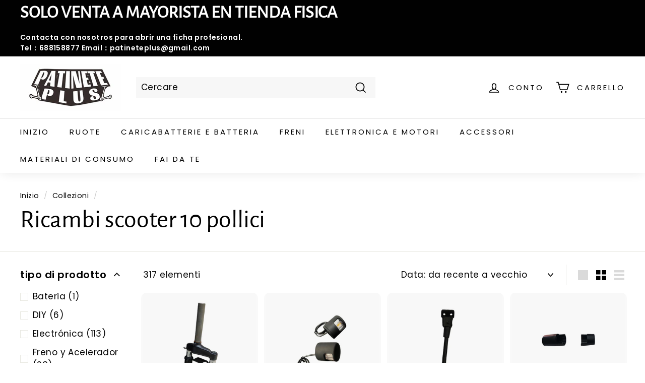

--- FILE ---
content_type: text/html; charset=utf-8
request_url: https://patineteplus.com/it-it/collections/repuestos-scooter-10-pulgadas
body_size: 33494
content:


    
    
    
    

    
    
    
    
    
    
    
    

    

        
            
            
            
        

        
        
            
            
            
                
            
        

        
        
            
            
            
                
            
        

        
        
            
            
            
        

        
        
            
            
            
        

    
<!doctype html>
<html class="no-js" lang="it" dir="ltr">
<head>
  <meta charset="utf-8">
  <meta http-equiv="X-UA-Compatible" content="IE=edge,chrome=1">
  <meta name="viewport" content="width=device-width,initial-scale=1">
  <meta name="theme-color" content="#000000">
  <link rel="canonical" href="https://patineteplus.com/it-it/collections/repuestos-scooter-10-pulgadas">
  <link rel="preload" as="script" href="//patineteplus.com/cdn/shop/t/17/assets/theme.js?v=182101209089960972311646842935">
  <link rel="preconnect" href="https://cdn.shopify.com">
  <link rel="preconnect" href="https://fonts.shopifycdn.com">
  <link rel="dns-prefetch" href="https://productreviews.shopifycdn.com">
  <link rel="dns-prefetch" href="https://ajax.googleapis.com">
  <link rel="dns-prefetch" href="https://maps.googleapis.com">
  <link rel="dns-prefetch" href="https://maps.gstatic.com"><link rel="shortcut icon" href="//patineteplus.com/cdn/shop/files/PATINETE_PLUS_32x32.jpg?v=1657406091" type="image/png" /><title>Ricambi scooter 10 pollici
&ndash; PATINETEPLUS.COM
</title>
<meta property="og:site_name" content="PATINETEPLUS.COM">
  <meta property="og:url" content="https://patineteplus.com/it-it/collections/repuestos-scooter-10-pulgadas">
  <meta property="og:title" content="Ricambi scooter 10 pollici">
  <meta property="og:type" content="website">
  <meta property="og:description" content="Riparazione scooter e vendita accessori"><meta name="twitter:site" content="@">
  <meta name="twitter:card" content="summary_large_image">
  <meta name="twitter:title" content="Ricambi scooter 10 pollici">
  <meta name="twitter:description" content="Riparazione scooter e vendita accessori">
<link rel="stylesheet" href="//patineteplus.com/cdn/shop/t/17/assets/country-flags.css"><style data-shopify>@font-face {
  font-family: "Alegreya Sans";
  font-weight: 400;
  font-style: normal;
  font-display: swap;
  src: url("//patineteplus.com/cdn/fonts/alegreya_sans/alegreyasans_n4.e332e76eefe545db0f9180cd382ce06e2f88055f.woff2") format("woff2"),
       url("//patineteplus.com/cdn/fonts/alegreya_sans/alegreyasans_n4.2f538e6a7581234d2f67054a40fbfd36d80c2e56.woff") format("woff");
}

  @font-face {
  font-family: Poppins;
  font-weight: 400;
  font-style: normal;
  font-display: swap;
  src: url("//patineteplus.com/cdn/fonts/poppins/poppins_n4.0ba78fa5af9b0e1a374041b3ceaadf0a43b41362.woff2") format("woff2"),
       url("//patineteplus.com/cdn/fonts/poppins/poppins_n4.214741a72ff2596839fc9760ee7a770386cf16ca.woff") format("woff");
}


  @font-face {
  font-family: Poppins;
  font-weight: 600;
  font-style: normal;
  font-display: swap;
  src: url("//patineteplus.com/cdn/fonts/poppins/poppins_n6.aa29d4918bc243723d56b59572e18228ed0786f6.woff2") format("woff2"),
       url("//patineteplus.com/cdn/fonts/poppins/poppins_n6.5f815d845fe073750885d5b7e619ee00e8111208.woff") format("woff");
}

  @font-face {
  font-family: Poppins;
  font-weight: 400;
  font-style: italic;
  font-display: swap;
  src: url("//patineteplus.com/cdn/fonts/poppins/poppins_i4.846ad1e22474f856bd6b81ba4585a60799a9f5d2.woff2") format("woff2"),
       url("//patineteplus.com/cdn/fonts/poppins/poppins_i4.56b43284e8b52fc64c1fd271f289a39e8477e9ec.woff") format("woff");
}

  @font-face {
  font-family: Poppins;
  font-weight: 600;
  font-style: italic;
  font-display: swap;
  src: url("//patineteplus.com/cdn/fonts/poppins/poppins_i6.bb8044d6203f492888d626dafda3c2999253e8e9.woff2") format("woff2"),
       url("//patineteplus.com/cdn/fonts/poppins/poppins_i6.e233dec1a61b1e7dead9f920159eda42280a02c3.woff") format("woff");
}

</style><link href="//patineteplus.com/cdn/shop/t/17/assets/theme.css?v=61282897400584522601767092571" rel="stylesheet" type="text/css" media="all" />
<style data-shopify>:root {
    --typeHeaderPrimary: "Alegreya Sans";
    --typeHeaderFallback: sans-serif;
    --typeHeaderSize: 50px;
    --typeHeaderWeight: 400;
    --typeHeaderLineHeight: 1.1;
    --typeHeaderSpacing: 0.0em;

    --typeBasePrimary:Poppins;
    --typeBaseFallback:sans-serif;
    --typeBaseSize: 17px;
    --typeBaseWeight: 400;
    --typeBaseSpacing: 0.025em;
    --typeBaseLineHeight: 1.5;

    --colorSmallImageBg: #ffffff;
    --colorSmallImageBgDark: #f7f7f7;
    --colorLargeImageBg: #e7e7e7;
    --colorLargeImageBgLight: #ffffff;

    --iconWeight: 4px;
    --iconLinecaps: miter;

    
      --buttonRadius: 0px;
      --btnPadding: 11px 20px;
    

    
      --roundness: 0px;
    

    
      --gridThickness: 0px;
    

    --productTileMargin: 5%;
    --collectionTileMargin: 5%;

    --swatchSize: 40px;
  }

  @media screen and (max-width: 768px) {
    :root {
      --typeBaseSize: 15px;

      
        --roundness: 0px;
        --btnPadding: 9px 17px;
      
    }
  }</style><script>
    document.documentElement.className = document.documentElement.className.replace('no-js', 'js');

    window.theme = window.theme || {};
    theme.routes = {
      home: "/it-it",
      collections: "/it-it/collections",
      cart: "/it-it/cart.js",
      cartPage: "/it-it/cart",
      cartAdd: "/it-it/cart/add.js",
      cartChange: "/it-it/cart/change.js",
      search: "/it-it/search"
    };
    theme.strings = {
      soldOut: "Esausto",
      unavailable: "Non disponibile",
      inStockLabel: "In magazzino",
      stockLabel: "[count] in magazzino",
      willNotShipUntil: "Verrà inviato dopo il [date]",
      willBeInStockAfter: "Sarà disponibile dopo il [date]",
      waitingForStock: "inventario in movimento",
      savePrice: "Risparmia [saved_amount]",
      cartEmpty: "Il carrello è vuoto.",
      cartTermsConfirmation: "Devi accettare i termini e le condizioni di vendita per pagare",
      searchCollections: "Collezioni:",
      searchPages: "Pagine:",
      searchArticles: "Articoli:"
    };
    theme.settings = {
      dynamicVariantsEnable: true,
      cartType: "page",
      isCustomerTemplate: false,
      moneyFormat: "€{{amount_with_comma_separator}}",
      saveType: "dollar",
      productImageSize: "square",
      productImageCover: true,
      predictiveSearch: true,
      predictiveSearchType: "product,article",
      superScriptSetting: true,
      superScriptPrice: true,
      quickView: true,
      quickAdd: true,
      themeName: 'Expanse',
      themeVersion: "2.5.2"
    };
  </script>

  <script>window.performance && window.performance.mark && window.performance.mark('shopify.content_for_header.start');</script><meta name="google-site-verification" content="kH0MLkaY3ID7hr1ldBMpHX5oWK8B3gW_gbdTNLKxVIo">
<meta id="shopify-digital-wallet" name="shopify-digital-wallet" content="/59714306206/digital_wallets/dialog">
<meta name="shopify-checkout-api-token" content="178e4d28ce9dfcc5080ff0b8ecff22f8">
<meta id="in-context-paypal-metadata" data-shop-id="59714306206" data-venmo-supported="false" data-environment="production" data-locale="it_IT" data-paypal-v4="true" data-currency="EUR">
<link rel="alternate" type="application/atom+xml" title="Feed" href="/it-it/collections/repuestos-scooter-10-pulgadas.atom" />
<link rel="next" href="/it-it/collections/repuestos-scooter-10-pulgadas?page=2">
<link rel="alternate" hreflang="x-default" href="https://patineteplus.com/collections/repuestos-scooter-10-pulgadas">
<link rel="alternate" hreflang="es" href="https://patineteplus.com/collections/repuestos-scooter-10-pulgadas">
<link rel="alternate" hreflang="fr" href="https://patineteplus.com/fr/collections/piecesdetacheesscooter10pouces">
<link rel="alternate" hreflang="nl" href="https://patineteplus.com/nl/collections/repuestos-scooter-10-pulgadas">
<link rel="alternate" hreflang="pt-PT" href="https://patineteplus.com/pt-pt/collections/repuestos-scooter-10-pulgadas">
<link rel="alternate" hreflang="es-PT" href="https://patineteplus.com/es-pt/collections/repuestos-scooter-10-pulgadas">
<link rel="alternate" hreflang="fr-PT" href="https://patineteplus.com/fr-pt/collections/piecesdetacheesscooter10pouces">
<link rel="alternate" hreflang="it-IT" href="https://patineteplus.com/it-it/collections/repuestos-scooter-10-pulgadas">
<link rel="alternate" hreflang="es-IT" href="https://patineteplus.com/es-it/collections/repuestos-scooter-10-pulgadas">
<link rel="alternate" hreflang="fr-IT" href="https://patineteplus.com/fr-it/collections/piecesdetacheesscooter10pouces">
<link rel="alternate" hreflang="fr-FR" href="https://patineteplus.com/fr-fr/collections/piecesdetacheesscooter10pouces">
<link rel="alternate" hreflang="es-FR" href="https://patineteplus.com/es-fr/collections/repuestos-scooter-10-pulgadas">
<link rel="alternate" type="application/json+oembed" href="https://patineteplus.com/it-it/collections/repuestos-scooter-10-pulgadas.oembed">
<script async="async" src="/checkouts/internal/preloads.js?locale=it-IT"></script>
<script id="shopify-features" type="application/json">{"accessToken":"178e4d28ce9dfcc5080ff0b8ecff22f8","betas":["rich-media-storefront-analytics"],"domain":"patineteplus.com","predictiveSearch":true,"shopId":59714306206,"locale":"it"}</script>
<script>var Shopify = Shopify || {};
Shopify.shop = "taller-de-patines.myshopify.com";
Shopify.locale = "it";
Shopify.currency = {"active":"EUR","rate":"1.0"};
Shopify.country = "IT";
Shopify.theme = {"name":"Expanse","id":128979075230,"schema_name":"Expanse","schema_version":"2.5.2","theme_store_id":902,"role":"main"};
Shopify.theme.handle = "null";
Shopify.theme.style = {"id":null,"handle":null};
Shopify.cdnHost = "patineteplus.com/cdn";
Shopify.routes = Shopify.routes || {};
Shopify.routes.root = "/it-it/";</script>
<script type="module">!function(o){(o.Shopify=o.Shopify||{}).modules=!0}(window);</script>
<script>!function(o){function n(){var o=[];function n(){o.push(Array.prototype.slice.apply(arguments))}return n.q=o,n}var t=o.Shopify=o.Shopify||{};t.loadFeatures=n(),t.autoloadFeatures=n()}(window);</script>
<script id="shop-js-analytics" type="application/json">{"pageType":"collection"}</script>
<script defer="defer" async type="module" src="//patineteplus.com/cdn/shopifycloud/shop-js/modules/v2/client.init-shop-cart-sync_dvfQaB1V.it.esm.js"></script>
<script defer="defer" async type="module" src="//patineteplus.com/cdn/shopifycloud/shop-js/modules/v2/chunk.common_BW-OJwDu.esm.js"></script>
<script defer="defer" async type="module" src="//patineteplus.com/cdn/shopifycloud/shop-js/modules/v2/chunk.modal_CX4jaIRf.esm.js"></script>
<script type="module">
  await import("//patineteplus.com/cdn/shopifycloud/shop-js/modules/v2/client.init-shop-cart-sync_dvfQaB1V.it.esm.js");
await import("//patineteplus.com/cdn/shopifycloud/shop-js/modules/v2/chunk.common_BW-OJwDu.esm.js");
await import("//patineteplus.com/cdn/shopifycloud/shop-js/modules/v2/chunk.modal_CX4jaIRf.esm.js");

  window.Shopify.SignInWithShop?.initShopCartSync?.({"fedCMEnabled":true,"windoidEnabled":true});

</script>
<script>(function() {
  var isLoaded = false;
  function asyncLoad() {
    if (isLoaded) return;
    isLoaded = true;
    var urls = ["https:\/\/cdn.shopify.com\/s\/files\/1\/0411\/8639\/4277\/t\/11\/assets\/zbqolyohuyfsvyft500.js?shop=taller-de-patines.myshopify.com","\/\/cdn.shopify.com\/s\/files\/1\/0257\/0108\/9360\/t\/85\/assets\/usf-license.js?shop=taller-de-patines.myshopify.com","https:\/\/easy-metafield.webmavens.com\/js\/displayMetafield.js?shop=taller-de-patines.myshopify.com"];
    for (var i = 0; i < urls.length; i++) {
      var s = document.createElement('script');
      s.type = 'text/javascript';
      s.async = true;
      s.src = urls[i];
      var x = document.getElementsByTagName('script')[0];
      x.parentNode.insertBefore(s, x);
    }
  };
  if(window.attachEvent) {
    window.attachEvent('onload', asyncLoad);
  } else {
    window.addEventListener('load', asyncLoad, false);
  }
})();</script>
<script id="__st">var __st={"a":59714306206,"offset":3600,"reqid":"852c521d-2554-4a89-bb14-55007c30e315-1769229990","pageurl":"patineteplus.com\/it-it\/collections\/repuestos-scooter-10-pulgadas","u":"bfd03cdf5c42","p":"collection","rtyp":"collection","rid":288714850462};</script>
<script>window.ShopifyPaypalV4VisibilityTracking = true;</script>
<script id="captcha-bootstrap">!function(){'use strict';const t='contact',e='account',n='new_comment',o=[[t,t],['blogs',n],['comments',n],[t,'customer']],c=[[e,'customer_login'],[e,'guest_login'],[e,'recover_customer_password'],[e,'create_customer']],r=t=>t.map((([t,e])=>`form[action*='/${t}']:not([data-nocaptcha='true']) input[name='form_type'][value='${e}']`)).join(','),a=t=>()=>t?[...document.querySelectorAll(t)].map((t=>t.form)):[];function s(){const t=[...o],e=r(t);return a(e)}const i='password',u='form_key',d=['recaptcha-v3-token','g-recaptcha-response','h-captcha-response',i],f=()=>{try{return window.sessionStorage}catch{return}},m='__shopify_v',_=t=>t.elements[u];function p(t,e,n=!1){try{const o=window.sessionStorage,c=JSON.parse(o.getItem(e)),{data:r}=function(t){const{data:e,action:n}=t;return t[m]||n?{data:e,action:n}:{data:t,action:n}}(c);for(const[e,n]of Object.entries(r))t.elements[e]&&(t.elements[e].value=n);n&&o.removeItem(e)}catch(o){console.error('form repopulation failed',{error:o})}}const l='form_type',E='cptcha';function T(t){t.dataset[E]=!0}const w=window,h=w.document,L='Shopify',v='ce_forms',y='captcha';let A=!1;((t,e)=>{const n=(g='f06e6c50-85a8-45c8-87d0-21a2b65856fe',I='https://cdn.shopify.com/shopifycloud/storefront-forms-hcaptcha/ce_storefront_forms_captcha_hcaptcha.v1.5.2.iife.js',D={infoText:'Protetto da hCaptcha',privacyText:'Privacy',termsText:'Termini'},(t,e,n)=>{const o=w[L][v],c=o.bindForm;if(c)return c(t,g,e,D).then(n);var r;o.q.push([[t,g,e,D],n]),r=I,A||(h.body.append(Object.assign(h.createElement('script'),{id:'captcha-provider',async:!0,src:r})),A=!0)});var g,I,D;w[L]=w[L]||{},w[L][v]=w[L][v]||{},w[L][v].q=[],w[L][y]=w[L][y]||{},w[L][y].protect=function(t,e){n(t,void 0,e),T(t)},Object.freeze(w[L][y]),function(t,e,n,w,h,L){const[v,y,A,g]=function(t,e,n){const i=e?o:[],u=t?c:[],d=[...i,...u],f=r(d),m=r(i),_=r(d.filter((([t,e])=>n.includes(e))));return[a(f),a(m),a(_),s()]}(w,h,L),I=t=>{const e=t.target;return e instanceof HTMLFormElement?e:e&&e.form},D=t=>v().includes(t);t.addEventListener('submit',(t=>{const e=I(t);if(!e)return;const n=D(e)&&!e.dataset.hcaptchaBound&&!e.dataset.recaptchaBound,o=_(e),c=g().includes(e)&&(!o||!o.value);(n||c)&&t.preventDefault(),c&&!n&&(function(t){try{if(!f())return;!function(t){const e=f();if(!e)return;const n=_(t);if(!n)return;const o=n.value;o&&e.removeItem(o)}(t);const e=Array.from(Array(32),(()=>Math.random().toString(36)[2])).join('');!function(t,e){_(t)||t.append(Object.assign(document.createElement('input'),{type:'hidden',name:u})),t.elements[u].value=e}(t,e),function(t,e){const n=f();if(!n)return;const o=[...t.querySelectorAll(`input[type='${i}']`)].map((({name:t})=>t)),c=[...d,...o],r={};for(const[a,s]of new FormData(t).entries())c.includes(a)||(r[a]=s);n.setItem(e,JSON.stringify({[m]:1,action:t.action,data:r}))}(t,e)}catch(e){console.error('failed to persist form',e)}}(e),e.submit())}));const S=(t,e)=>{t&&!t.dataset[E]&&(n(t,e.some((e=>e===t))),T(t))};for(const o of['focusin','change'])t.addEventListener(o,(t=>{const e=I(t);D(e)&&S(e,y())}));const B=e.get('form_key'),M=e.get(l),P=B&&M;t.addEventListener('DOMContentLoaded',(()=>{const t=y();if(P)for(const e of t)e.elements[l].value===M&&p(e,B);[...new Set([...A(),...v().filter((t=>'true'===t.dataset.shopifyCaptcha))])].forEach((e=>S(e,t)))}))}(h,new URLSearchParams(w.location.search),n,t,e,['guest_login'])})(!0,!0)}();</script>
<script integrity="sha256-4kQ18oKyAcykRKYeNunJcIwy7WH5gtpwJnB7kiuLZ1E=" data-source-attribution="shopify.loadfeatures" defer="defer" src="//patineteplus.com/cdn/shopifycloud/storefront/assets/storefront/load_feature-a0a9edcb.js" crossorigin="anonymous"></script>
<script data-source-attribution="shopify.dynamic_checkout.dynamic.init">var Shopify=Shopify||{};Shopify.PaymentButton=Shopify.PaymentButton||{isStorefrontPortableWallets:!0,init:function(){window.Shopify.PaymentButton.init=function(){};var t=document.createElement("script");t.src="https://patineteplus.com/cdn/shopifycloud/portable-wallets/latest/portable-wallets.it.js",t.type="module",document.head.appendChild(t)}};
</script>
<script data-source-attribution="shopify.dynamic_checkout.buyer_consent">
  function portableWalletsHideBuyerConsent(e){var t=document.getElementById("shopify-buyer-consent"),n=document.getElementById("shopify-subscription-policy-button");t&&n&&(t.classList.add("hidden"),t.setAttribute("aria-hidden","true"),n.removeEventListener("click",e))}function portableWalletsShowBuyerConsent(e){var t=document.getElementById("shopify-buyer-consent"),n=document.getElementById("shopify-subscription-policy-button");t&&n&&(t.classList.remove("hidden"),t.removeAttribute("aria-hidden"),n.addEventListener("click",e))}window.Shopify?.PaymentButton&&(window.Shopify.PaymentButton.hideBuyerConsent=portableWalletsHideBuyerConsent,window.Shopify.PaymentButton.showBuyerConsent=portableWalletsShowBuyerConsent);
</script>
<script data-source-attribution="shopify.dynamic_checkout.cart.bootstrap">document.addEventListener("DOMContentLoaded",(function(){function t(){return document.querySelector("shopify-accelerated-checkout-cart, shopify-accelerated-checkout")}if(t())Shopify.PaymentButton.init();else{new MutationObserver((function(e,n){t()&&(Shopify.PaymentButton.init(),n.disconnect())})).observe(document.body,{childList:!0,subtree:!0})}}));
</script>
<script id='scb4127' type='text/javascript' async='' src='https://patineteplus.com/cdn/shopifycloud/privacy-banner/storefront-banner.js'></script><link id="shopify-accelerated-checkout-styles" rel="stylesheet" media="screen" href="https://patineteplus.com/cdn/shopifycloud/portable-wallets/latest/accelerated-checkout-backwards-compat.css" crossorigin="anonymous">
<style id="shopify-accelerated-checkout-cart">
        #shopify-buyer-consent {
  margin-top: 1em;
  display: inline-block;
  width: 100%;
}

#shopify-buyer-consent.hidden {
  display: none;
}

#shopify-subscription-policy-button {
  background: none;
  border: none;
  padding: 0;
  text-decoration: underline;
  font-size: inherit;
  cursor: pointer;
}

#shopify-subscription-policy-button::before {
  box-shadow: none;
}

      </style>

<script>window.performance && window.performance.mark && window.performance.mark('shopify.content_for_header.end');</script>

  <script src="//patineteplus.com/cdn/shop/t/17/assets/vendor-scripts-v2.js" defer="defer"></script>
  <script src="//patineteplus.com/cdn/shop/t/17/assets/theme.js?v=182101209089960972311646842935" defer="defer"></script><script src="https://cdn.shopify.com/extensions/1c9f7893-b2ba-4565-b6ba-cf89d9898552/one-click-clear-cart-61/assets/clear-cart-script.js" type="text/javascript" defer="defer"></script>
<link href="https://cdn.shopify.com/extensions/1c9f7893-b2ba-4565-b6ba-cf89d9898552/one-click-clear-cart-61/assets/clear-cart-style.css" rel="stylesheet" type="text/css" media="all">
<script src="https://cdn.shopify.com/extensions/019bb13b-e701-7f34-b935-c9e8620fd922/tms-prod-148/assets/tms-translator.min.js" type="text/javascript" defer="defer"></script>
<link href="https://monorail-edge.shopifysvc.com" rel="dns-prefetch">
<script>(function(){if ("sendBeacon" in navigator && "performance" in window) {try {var session_token_from_headers = performance.getEntriesByType('navigation')[0].serverTiming.find(x => x.name == '_s').description;} catch {var session_token_from_headers = undefined;}var session_cookie_matches = document.cookie.match(/_shopify_s=([^;]*)/);var session_token_from_cookie = session_cookie_matches && session_cookie_matches.length === 2 ? session_cookie_matches[1] : "";var session_token = session_token_from_headers || session_token_from_cookie || "";function handle_abandonment_event(e) {var entries = performance.getEntries().filter(function(entry) {return /monorail-edge.shopifysvc.com/.test(entry.name);});if (!window.abandonment_tracked && entries.length === 0) {window.abandonment_tracked = true;var currentMs = Date.now();var navigation_start = performance.timing.navigationStart;var payload = {shop_id: 59714306206,url: window.location.href,navigation_start,duration: currentMs - navigation_start,session_token,page_type: "collection"};window.navigator.sendBeacon("https://monorail-edge.shopifysvc.com/v1/produce", JSON.stringify({schema_id: "online_store_buyer_site_abandonment/1.1",payload: payload,metadata: {event_created_at_ms: currentMs,event_sent_at_ms: currentMs}}));}}window.addEventListener('pagehide', handle_abandonment_event);}}());</script>
<script id="web-pixels-manager-setup">(function e(e,d,r,n,o){if(void 0===o&&(o={}),!Boolean(null===(a=null===(i=window.Shopify)||void 0===i?void 0:i.analytics)||void 0===a?void 0:a.replayQueue)){var i,a;window.Shopify=window.Shopify||{};var t=window.Shopify;t.analytics=t.analytics||{};var s=t.analytics;s.replayQueue=[],s.publish=function(e,d,r){return s.replayQueue.push([e,d,r]),!0};try{self.performance.mark("wpm:start")}catch(e){}var l=function(){var e={modern:/Edge?\/(1{2}[4-9]|1[2-9]\d|[2-9]\d{2}|\d{4,})\.\d+(\.\d+|)|Firefox\/(1{2}[4-9]|1[2-9]\d|[2-9]\d{2}|\d{4,})\.\d+(\.\d+|)|Chrom(ium|e)\/(9{2}|\d{3,})\.\d+(\.\d+|)|(Maci|X1{2}).+ Version\/(15\.\d+|(1[6-9]|[2-9]\d|\d{3,})\.\d+)([,.]\d+|)( \(\w+\)|)( Mobile\/\w+|) Safari\/|Chrome.+OPR\/(9{2}|\d{3,})\.\d+\.\d+|(CPU[ +]OS|iPhone[ +]OS|CPU[ +]iPhone|CPU IPhone OS|CPU iPad OS)[ +]+(15[._]\d+|(1[6-9]|[2-9]\d|\d{3,})[._]\d+)([._]\d+|)|Android:?[ /-](13[3-9]|1[4-9]\d|[2-9]\d{2}|\d{4,})(\.\d+|)(\.\d+|)|Android.+Firefox\/(13[5-9]|1[4-9]\d|[2-9]\d{2}|\d{4,})\.\d+(\.\d+|)|Android.+Chrom(ium|e)\/(13[3-9]|1[4-9]\d|[2-9]\d{2}|\d{4,})\.\d+(\.\d+|)|SamsungBrowser\/([2-9]\d|\d{3,})\.\d+/,legacy:/Edge?\/(1[6-9]|[2-9]\d|\d{3,})\.\d+(\.\d+|)|Firefox\/(5[4-9]|[6-9]\d|\d{3,})\.\d+(\.\d+|)|Chrom(ium|e)\/(5[1-9]|[6-9]\d|\d{3,})\.\d+(\.\d+|)([\d.]+$|.*Safari\/(?![\d.]+ Edge\/[\d.]+$))|(Maci|X1{2}).+ Version\/(10\.\d+|(1[1-9]|[2-9]\d|\d{3,})\.\d+)([,.]\d+|)( \(\w+\)|)( Mobile\/\w+|) Safari\/|Chrome.+OPR\/(3[89]|[4-9]\d|\d{3,})\.\d+\.\d+|(CPU[ +]OS|iPhone[ +]OS|CPU[ +]iPhone|CPU IPhone OS|CPU iPad OS)[ +]+(10[._]\d+|(1[1-9]|[2-9]\d|\d{3,})[._]\d+)([._]\d+|)|Android:?[ /-](13[3-9]|1[4-9]\d|[2-9]\d{2}|\d{4,})(\.\d+|)(\.\d+|)|Mobile Safari.+OPR\/([89]\d|\d{3,})\.\d+\.\d+|Android.+Firefox\/(13[5-9]|1[4-9]\d|[2-9]\d{2}|\d{4,})\.\d+(\.\d+|)|Android.+Chrom(ium|e)\/(13[3-9]|1[4-9]\d|[2-9]\d{2}|\d{4,})\.\d+(\.\d+|)|Android.+(UC? ?Browser|UCWEB|U3)[ /]?(15\.([5-9]|\d{2,})|(1[6-9]|[2-9]\d|\d{3,})\.\d+)\.\d+|SamsungBrowser\/(5\.\d+|([6-9]|\d{2,})\.\d+)|Android.+MQ{2}Browser\/(14(\.(9|\d{2,})|)|(1[5-9]|[2-9]\d|\d{3,})(\.\d+|))(\.\d+|)|K[Aa][Ii]OS\/(3\.\d+|([4-9]|\d{2,})\.\d+)(\.\d+|)/},d=e.modern,r=e.legacy,n=navigator.userAgent;return n.match(d)?"modern":n.match(r)?"legacy":"unknown"}(),u="modern"===l?"modern":"legacy",c=(null!=n?n:{modern:"",legacy:""})[u],f=function(e){return[e.baseUrl,"/wpm","/b",e.hashVersion,"modern"===e.buildTarget?"m":"l",".js"].join("")}({baseUrl:d,hashVersion:r,buildTarget:u}),m=function(e){var d=e.version,r=e.bundleTarget,n=e.surface,o=e.pageUrl,i=e.monorailEndpoint;return{emit:function(e){var a=e.status,t=e.errorMsg,s=(new Date).getTime(),l=JSON.stringify({metadata:{event_sent_at_ms:s},events:[{schema_id:"web_pixels_manager_load/3.1",payload:{version:d,bundle_target:r,page_url:o,status:a,surface:n,error_msg:t},metadata:{event_created_at_ms:s}}]});if(!i)return console&&console.warn&&console.warn("[Web Pixels Manager] No Monorail endpoint provided, skipping logging."),!1;try{return self.navigator.sendBeacon.bind(self.navigator)(i,l)}catch(e){}var u=new XMLHttpRequest;try{return u.open("POST",i,!0),u.setRequestHeader("Content-Type","text/plain"),u.send(l),!0}catch(e){return console&&console.warn&&console.warn("[Web Pixels Manager] Got an unhandled error while logging to Monorail."),!1}}}}({version:r,bundleTarget:l,surface:e.surface,pageUrl:self.location.href,monorailEndpoint:e.monorailEndpoint});try{o.browserTarget=l,function(e){var d=e.src,r=e.async,n=void 0===r||r,o=e.onload,i=e.onerror,a=e.sri,t=e.scriptDataAttributes,s=void 0===t?{}:t,l=document.createElement("script"),u=document.querySelector("head"),c=document.querySelector("body");if(l.async=n,l.src=d,a&&(l.integrity=a,l.crossOrigin="anonymous"),s)for(var f in s)if(Object.prototype.hasOwnProperty.call(s,f))try{l.dataset[f]=s[f]}catch(e){}if(o&&l.addEventListener("load",o),i&&l.addEventListener("error",i),u)u.appendChild(l);else{if(!c)throw new Error("Did not find a head or body element to append the script");c.appendChild(l)}}({src:f,async:!0,onload:function(){if(!function(){var e,d;return Boolean(null===(d=null===(e=window.Shopify)||void 0===e?void 0:e.analytics)||void 0===d?void 0:d.initialized)}()){var d=window.webPixelsManager.init(e)||void 0;if(d){var r=window.Shopify.analytics;r.replayQueue.forEach((function(e){var r=e[0],n=e[1],o=e[2];d.publishCustomEvent(r,n,o)})),r.replayQueue=[],r.publish=d.publishCustomEvent,r.visitor=d.visitor,r.initialized=!0}}},onerror:function(){return m.emit({status:"failed",errorMsg:"".concat(f," has failed to load")})},sri:function(e){var d=/^sha384-[A-Za-z0-9+/=]+$/;return"string"==typeof e&&d.test(e)}(c)?c:"",scriptDataAttributes:o}),m.emit({status:"loading"})}catch(e){m.emit({status:"failed",errorMsg:(null==e?void 0:e.message)||"Unknown error"})}}})({shopId: 59714306206,storefrontBaseUrl: "https://patineteplus.com",extensionsBaseUrl: "https://extensions.shopifycdn.com/cdn/shopifycloud/web-pixels-manager",monorailEndpoint: "https://monorail-edge.shopifysvc.com/unstable/produce_batch",surface: "storefront-renderer",enabledBetaFlags: ["2dca8a86"],webPixelsConfigList: [{"id":"1116864854","configuration":"{\"config\":\"{\\\"pixel_id\\\":\\\"AW-10779357181\\\",\\\"target_country\\\":\\\"ES\\\",\\\"gtag_events\\\":[{\\\"type\\\":\\\"search\\\",\\\"action_label\\\":\\\"AW-10779357181\\\/a7uOCPyPlPcCEP3f_5Mo\\\"},{\\\"type\\\":\\\"begin_checkout\\\",\\\"action_label\\\":\\\"AW-10779357181\\\/gh9NCPmPlPcCEP3f_5Mo\\\"},{\\\"type\\\":\\\"view_item\\\",\\\"action_label\\\":[\\\"AW-10779357181\\\/cFdHCPOPlPcCEP3f_5Mo\\\",\\\"MC-RPX4TL1HV3\\\"]},{\\\"type\\\":\\\"purchase\\\",\\\"action_label\\\":[\\\"AW-10779357181\\\/a42zCOOLlPcCEP3f_5Mo\\\",\\\"MC-RPX4TL1HV3\\\"]},{\\\"type\\\":\\\"page_view\\\",\\\"action_label\\\":[\\\"AW-10779357181\\\/7DYaCOCLlPcCEP3f_5Mo\\\",\\\"MC-RPX4TL1HV3\\\"]},{\\\"type\\\":\\\"add_payment_info\\\",\\\"action_label\\\":\\\"AW-10779357181\\\/njE4CP-PlPcCEP3f_5Mo\\\"},{\\\"type\\\":\\\"add_to_cart\\\",\\\"action_label\\\":\\\"AW-10779357181\\\/gtz7CPaPlPcCEP3f_5Mo\\\"}],\\\"enable_monitoring_mode\\\":false}\"}","eventPayloadVersion":"v1","runtimeContext":"OPEN","scriptVersion":"b2a88bafab3e21179ed38636efcd8a93","type":"APP","apiClientId":1780363,"privacyPurposes":[],"dataSharingAdjustments":{"protectedCustomerApprovalScopes":["read_customer_address","read_customer_email","read_customer_name","read_customer_personal_data","read_customer_phone"]}},{"id":"shopify-app-pixel","configuration":"{}","eventPayloadVersion":"v1","runtimeContext":"STRICT","scriptVersion":"0450","apiClientId":"shopify-pixel","type":"APP","privacyPurposes":["ANALYTICS","MARKETING"]},{"id":"shopify-custom-pixel","eventPayloadVersion":"v1","runtimeContext":"LAX","scriptVersion":"0450","apiClientId":"shopify-pixel","type":"CUSTOM","privacyPurposes":["ANALYTICS","MARKETING"]}],isMerchantRequest: false,initData: {"shop":{"name":"PATINETEPLUS.COM","paymentSettings":{"currencyCode":"EUR"},"myshopifyDomain":"taller-de-patines.myshopify.com","countryCode":"ES","storefrontUrl":"https:\/\/patineteplus.com\/it-it"},"customer":null,"cart":null,"checkout":null,"productVariants":[],"purchasingCompany":null},},"https://patineteplus.com/cdn","fcfee988w5aeb613cpc8e4bc33m6693e112",{"modern":"","legacy":""},{"shopId":"59714306206","storefrontBaseUrl":"https:\/\/patineteplus.com","extensionBaseUrl":"https:\/\/extensions.shopifycdn.com\/cdn\/shopifycloud\/web-pixels-manager","surface":"storefront-renderer","enabledBetaFlags":"[\"2dca8a86\"]","isMerchantRequest":"false","hashVersion":"fcfee988w5aeb613cpc8e4bc33m6693e112","publish":"custom","events":"[[\"page_viewed\",{}],[\"collection_viewed\",{\"collection\":{\"id\":\"288714850462\",\"title\":\"Ricambi scooter 10 pollici\",\"productVariants\":[{\"price\":{\"amount\":32.88,\"currencyCode\":\"EUR\"},\"product\":{\"title\":\"Horquilla para smartGyro K2 PRO\",\"vendor\":\"Smartgyro\",\"id\":\"10066386714966\",\"untranslatedTitle\":\"Horquilla para smartGyro K2 PRO\",\"url\":\"\/it-it\/products\/horquilla-para-smartgyro-k2-pro\",\"type\":\"Recambios\"},\"id\":\"52220778185046\",\"image\":{\"src\":\"\/\/patineteplus.com\/cdn\/shop\/files\/0163c3d4e6baa1c8880a5c59050b02cf.jpg?v=1767719043\"},\"sku\":\"S02428\",\"title\":\"Default Title\",\"untranslatedTitle\":\"Default Title\"},{\"price\":{\"amount\":7.26,\"currencyCode\":\"EUR\"},\"product\":{\"title\":\"Intermitentes puño para smartGyro rockway evo\",\"vendor\":\"Smartgyro\",\"id\":\"10066324291926\",\"untranslatedTitle\":\"Intermitentes puño para smartGyro rockway evo\",\"url\":\"\/it-it\/products\/intermitentes-puno-para-smartgyro-rockway-evo\",\"type\":\"Electrónica\"},\"id\":\"52220668150102\",\"image\":{\"src\":\"\/\/patineteplus.com\/cdn\/shop\/files\/ee824c3625c8d6c837ed293d0b88e510.jpg?v=1767718981\"},\"sku\":\"S02426\",\"title\":\"Izquierda\",\"untranslatedTitle\":\"Izquierda\"},{\"price\":{\"amount\":7.26,\"currencyCode\":\"EUR\"},\"product\":{\"title\":\"Pata de cabra para smartGyro rockway evo\",\"vendor\":\"Smartgyro\",\"id\":\"10066260689238\",\"untranslatedTitle\":\"Pata de cabra para smartGyro rockway evo\",\"url\":\"\/it-it\/products\/pata-de-cabra-para-smartgyro-rockway-evo\",\"type\":\"Recambios\"},\"id\":\"52220314255702\",\"image\":{\"src\":\"\/\/patineteplus.com\/cdn\/shop\/files\/f4bce841652b35f77739bd4f8fa811e6.jpg?v=1767717756\"},\"sku\":\"S02425\",\"title\":\"Default Title\",\"untranslatedTitle\":\"Default Title\"},{\"price\":{\"amount\":4.82,\"currencyCode\":\"EUR\"},\"product\":{\"title\":\"Pieza de manilla para smartGyro rockway evo\",\"vendor\":\"Smartgyro\",\"id\":\"10066221302102\",\"untranslatedTitle\":\"Pieza de manilla para smartGyro rockway evo\",\"url\":\"\/it-it\/products\/pieza-de-manilla-para-smartgyro-rockway-evo\",\"type\":\"Recambios\"},\"id\":\"52220162998614\",\"image\":{\"src\":\"\/\/patineteplus.com\/cdn\/shop\/files\/cf619d2ada4e60bbe11dba112e5b0ba7.jpg?v=1767717313\"},\"sku\":\"S02424\",\"title\":\"Default Title\",\"untranslatedTitle\":\"Default Title\"},{\"price\":{\"amount\":28.0,\"currencyCode\":\"EUR\"},\"product\":{\"title\":\"Cabeza potecia  para smartGyro rockway evo\",\"vendor\":\"Smartgyro\",\"id\":\"10066132271446\",\"untranslatedTitle\":\"Cabeza potecia  para smartGyro rockway evo\",\"url\":\"\/it-it\/products\/tapa-de-manilla-para-smartgyro-rockway-evo\",\"type\":\"Recambios\"},\"id\":\"52219904885078\",\"image\":{\"src\":\"\/\/patineteplus.com\/cdn\/shop\/files\/cbfdde99abb9526e7ee24a98309adc8c_43695e48-56e6-41c4-9848-b3ac4974b20a.jpg?v=1767716148\"},\"sku\":\"S02423\",\"title\":\"Default Title\",\"untranslatedTitle\":\"Default Title\"},{\"price\":{\"amount\":91.5,\"currencyCode\":\"EUR\"},\"product\":{\"title\":\"Motor 800w para smartGyro rockway evo \/ pro\",\"vendor\":\"Smartgyro\",\"id\":\"10066116084054\",\"untranslatedTitle\":\"Motor 800w para smartGyro rockway evo \/ pro\",\"url\":\"\/it-it\/products\/motor-800w-para-rockway-evo-pro\",\"type\":\"Electrónica\"},\"id\":\"52219872477526\",\"image\":{\"src\":\"\/\/patineteplus.com\/cdn\/shop\/files\/595a72093bd7feb533467acc7fa8dfa8.jpg?v=1767715216\"},\"sku\":\"S02422\",\"title\":\"Default Title\",\"untranslatedTitle\":\"Default Title\"},{\"price\":{\"amount\":18.24,\"currencyCode\":\"EUR\"},\"product\":{\"title\":\"Horquilla delantera Zrino 2022\",\"vendor\":\"ZWHEEL\",\"id\":\"10066040717654\",\"untranslatedTitle\":\"Horquilla delantera Zrino 2022\",\"url\":\"\/it-it\/products\/horquilla-delantera-zrino-2022\",\"type\":\"Recambios\"},\"id\":\"52219440529750\",\"image\":{\"src\":\"\/\/patineteplus.com\/cdn\/shop\/files\/79a083d72d6e03dac38935e45827a27f.jpg?v=1767711940\"},\"sku\":\"S02421\",\"title\":\"Default Title\",\"untranslatedTitle\":\"Default Title\"},{\"price\":{\"amount\":21.9,\"currencyCode\":\"EUR\"},\"product\":{\"title\":\"Horquilla delantera para zwheel zrino Duo 2022\",\"vendor\":\"ZWHEEL\",\"id\":\"10066035081558\",\"untranslatedTitle\":\"Horquilla delantera para zwheel zrino Duo 2022\",\"url\":\"\/it-it\/products\/horquilla-delantera-para-zwheel-zrino-duo-2022\",\"type\":\"Recambios\"},\"id\":\"52219424702806\",\"image\":{\"src\":\"\/\/patineteplus.com\/cdn\/shop\/files\/329482c65656c92bbfd148bf4063e925.jpg?v=1767711776\"},\"sku\":\"S02420\",\"title\":\"Default Title\",\"untranslatedTitle\":\"Default Title\"},{\"price\":{\"amount\":109.74,\"currencyCode\":\"EUR\"},\"product\":{\"title\":\"Motor 48v 800w para Zwheel\",\"vendor\":\"ZWHEEL\",\"id\":\"10066020139350\",\"untranslatedTitle\":\"Motor 48v 800w para Zwheel\",\"url\":\"\/it-it\/products\/motor-48v-800w-para-zwheel\",\"type\":\"Electrónica\"},\"id\":\"52219340292438\",\"image\":{\"src\":\"\/\/patineteplus.com\/cdn\/shop\/files\/7943e9d630ae956954d6f2784155e7d9.jpg?v=1767710913\"},\"sku\":\"S02419\",\"title\":\"Default Title\",\"untranslatedTitle\":\"Default Title\"},{\"price\":{\"amount\":15.8,\"currencyCode\":\"EUR\"},\"product\":{\"title\":\"Modulo de control luces para kugoo kirin G2 master 2025\",\"vendor\":\"KugooKirin\",\"id\":\"10065903550806\",\"untranslatedTitle\":\"Modulo de control luces para kugoo kirin G2 master 2025\",\"url\":\"\/it-it\/products\/modulo-de-control-luces-para-kugoo-kirin-g2-master-2025\",\"type\":\"Electrónica\"},\"id\":\"52218392084822\",\"image\":{\"src\":\"\/\/patineteplus.com\/cdn\/shop\/files\/991f42919cd00642a77a1e3b3636c20a.jpg?v=1767704754\"},\"sku\":\"S02418\",\"title\":\"Default Title\",\"untranslatedTitle\":\"Default Title\"},{\"price\":{\"amount\":15.8,\"currencyCode\":\"EUR\"},\"product\":{\"title\":\"Modulo de control luces para kugoo kirin G2 master 2024\",\"vendor\":\"KugooKirin\",\"id\":\"10065900765526\",\"untranslatedTitle\":\"Modulo de control luces para kugoo kirin G2 master 2024\",\"url\":\"\/it-it\/products\/modulo-de-control-luces-para-kugoo-kirin-g2-master-2024\",\"type\":\"Electrónica\"},\"id\":\"52218382745942\",\"image\":{\"src\":\"\/\/patineteplus.com\/cdn\/shop\/files\/8ce4e90ed2de12bc3b9d782cb7906925.jpg?v=1767703856\"},\"sku\":\"S00995\",\"title\":\"Default Title\",\"untranslatedTitle\":\"Default Title\"},{\"price\":{\"amount\":12.14,\"currencyCode\":\"EUR\"},\"product\":{\"title\":\"Rodamientos para smartGyro rockway evo\",\"vendor\":\"Smartgyro\",\"id\":\"10065643438422\",\"untranslatedTitle\":\"Rodamientos para smartGyro rockway evo\",\"url\":\"\/it-it\/products\/rodamientos-para-smartgyro-rockway-evo\",\"type\":\"Recambios\"},\"id\":\"52217377816918\",\"image\":{\"src\":\"\/\/patineteplus.com\/cdn\/shop\/files\/605c423a16ebf24f3b8c8a6e250d64c9.jpg?v=1767694919\"},\"sku\":\"S02416\",\"title\":\"Default Title\",\"untranslatedTitle\":\"Default Title\"},{\"price\":{\"amount\":12.14,\"currencyCode\":\"EUR\"},\"product\":{\"title\":\"Botonera para smartGyro rockway Evo\",\"vendor\":\"Smartgyro\",\"id\":\"10065618698582\",\"untranslatedTitle\":\"Botonera para smartGyro rockway Evo\",\"url\":\"\/it-it\/products\/botonera-para-smartgyro-rockway-evo\",\"type\":\"Electrónica\"},\"id\":\"52217297371478\",\"image\":{\"src\":\"\/\/patineteplus.com\/cdn\/shop\/files\/86ab2677b70359655ce0a558363cd3a8.jpg?v=1767693079\"},\"sku\":\"S02415\",\"title\":\"Default Title\",\"untranslatedTitle\":\"Default Title\"},{\"price\":{\"amount\":60.94,\"currencyCode\":\"EUR\"},\"product\":{\"title\":\"Controladora JP 72V 45A – A \/ B (12 MOS)\",\"vendor\":\"PATINETEPLUS.COM\",\"id\":\"10063426650454\",\"untranslatedTitle\":\"Controladora JP 72V 45A – A \/ B (12 MOS)\",\"url\":\"\/it-it\/products\/controladora-jp-72v-45a-a-b\",\"type\":\"Electrónica\"},\"id\":\"52208257728854\",\"image\":{\"src\":\"\/\/patineteplus.com\/cdn\/shop\/files\/1561241307b39c2e778b5e17302aba61_975df2b9-86d6-4d04-86d9-0309eaefc4e5.jpg?v=1767554775\"},\"sku\":\"S02414-A\",\"title\":\"Delantera - A\",\"untranslatedTitle\":\"Delantera - A\"},{\"price\":{\"amount\":48.74,\"currencyCode\":\"EUR\"},\"product\":{\"title\":\"Controladora JP 60V 35A – A \/ B (12 MOS)\",\"vendor\":\"PATINETEPLUS.COM\",\"id\":\"10063418884438\",\"untranslatedTitle\":\"Controladora JP 60V 35A – A \/ B (12 MOS)\",\"url\":\"\/it-it\/products\/controladora-jp-60v-35a-a-b\",\"type\":\"Electrónica\"},\"id\":\"52208229482838\",\"image\":{\"src\":\"\/\/patineteplus.com\/cdn\/shop\/files\/1561241307b39c2e778b5e17302aba61.jpg?v=1767554354\"},\"sku\":\"S02287-A\",\"title\":\"Delantera - A\",\"untranslatedTitle\":\"Delantera - A\"},{\"price\":{\"amount\":30.44,\"currencyCode\":\"EUR\"},\"product\":{\"title\":\"Suspension de elastómero para rockway evo\",\"vendor\":\"Smartgyro\",\"id\":\"10063292924246\",\"untranslatedTitle\":\"Suspension de elastómero para rockway evo\",\"url\":\"\/it-it\/products\/suspension-elastomero-rockway-evo\",\"type\":\"Recambios\"},\"id\":\"52207349170518\",\"image\":{\"src\":\"\/\/patineteplus.com\/cdn\/shop\/files\/e911295167ab32699d6800a99f22bb4b.jpg?v=1767544082\"},\"sku\":\"S02411\",\"title\":\"Default Title\",\"untranslatedTitle\":\"Default Title\"},{\"price\":{\"amount\":12.14,\"currencyCode\":\"EUR\"},\"product\":{\"title\":\"Manilla para smartGyro rockway evo\",\"vendor\":\"Smartgyro\",\"id\":\"10063269691734\",\"untranslatedTitle\":\"Manilla para smartGyro rockway evo\",\"url\":\"\/it-it\/products\/manilla-para-smartgyro-rockway-evo\",\"type\":\"Recambios\"},\"id\":\"52207244607830\",\"image\":{\"src\":\"\/\/patineteplus.com\/cdn\/shop\/files\/c9d69949f316a36a2d7feab2d5c7fff2.jpg?v=1767541075\"},\"sku\":\"S02410\",\"title\":\"Default Title\",\"untranslatedTitle\":\"Default Title\"},{\"price\":{\"amount\":21.9,\"currencyCode\":\"EUR\"},\"product\":{\"title\":\"Brazo horquilla trasera para smartGyro rockway evo\",\"vendor\":\"Smartgyro\",\"id\":\"10061772325206\",\"untranslatedTitle\":\"Brazo horquilla trasera para smartGyro rockway evo\",\"url\":\"\/it-it\/products\/brazo-horquilla-trasero-para-smartgyro-rockway-evo\",\"type\":\"Recambios\"},\"id\":\"52197975261526\",\"image\":{\"src\":\"\/\/patineteplus.com\/cdn\/shop\/files\/54f98168c1d548867b0ee7f322520865.jpg?v=1767370142\"},\"sku\":\"S02409\",\"title\":\"Default Title\",\"untranslatedTitle\":\"Default Title\"},{\"price\":{\"amount\":21.9,\"currencyCode\":\"EUR\"},\"product\":{\"title\":\"Brazo horquilla delandera para smartGyro rockway evo\",\"vendor\":\"Smartgyro\",\"id\":\"10061693387094\",\"untranslatedTitle\":\"Brazo horquilla delandera para smartGyro rockway evo\",\"url\":\"\/it-it\/products\/brazo-horquilla-delandero-para-smartgyro-rockway-evo\",\"type\":\"Recambios\"},\"id\":\"52197793235286\",\"image\":{\"src\":\"\/\/patineteplus.com\/cdn\/shop\/files\/9c7f2462f259e62bffcf034f334e7bcb.jpg?v=1767365586\"},\"sku\":\"S02408\",\"title\":\"Default Title\",\"untranslatedTitle\":\"Default Title\"},{\"price\":{\"amount\":12.14,\"currencyCode\":\"EUR\"},\"product\":{\"title\":\"Soporte guardabarro trasero para smartGyro rockway evo\",\"vendor\":\"Smartgyro\",\"id\":\"10061555663190\",\"untranslatedTitle\":\"Soporte guardabarro trasero para smartGyro rockway evo\",\"url\":\"\/it-it\/products\/soporte-guardabarro-trasero-para-smartgyro-rockway-evo\",\"type\":\"Recambios\"},\"id\":\"52197444223318\",\"image\":{\"src\":\"\/\/patineteplus.com\/cdn\/shop\/files\/3cb8da8d104d01da274f0c728c35537a.jpg?v=1767364419\"},\"sku\":\"S02407\",\"title\":\"Default Title\",\"untranslatedTitle\":\"Default Title\"},{\"price\":{\"amount\":4.82,\"currencyCode\":\"EUR\"},\"product\":{\"title\":\"Reflector para smartGyro rockway evo \/ pro\",\"vendor\":\"Smartgyro\",\"id\":\"10061456277846\",\"untranslatedTitle\":\"Reflector para smartGyro rockway evo \/ pro\",\"url\":\"\/it-it\/products\/reflector-para-smartgyro-rockway-evo-pro\",\"type\":\"Recambios\"},\"id\":\"52197092458838\",\"image\":{\"src\":\"\/\/patineteplus.com\/cdn\/shop\/files\/1d70b3b5683faf8333de6523c6d41297.jpg?v=1767359545\"},\"sku\":\"S02406\",\"title\":\"Default Title\",\"untranslatedTitle\":\"Default Title\"},{\"price\":{\"amount\":4.82,\"currencyCode\":\"EUR\"},\"product\":{\"title\":\"Base antideslizante del alerón trasero para smartGyro rockway evo\",\"vendor\":\"Smartgyro\",\"id\":\"10061450608982\",\"untranslatedTitle\":\"Base antideslizante del alerón trasero para smartGyro rockway evo\",\"url\":\"\/it-it\/products\/base-antideslizante-del-aleron-trasero-para-smartgyro-rockway-evo\",\"type\":\"Recambios\"},\"id\":\"52197062508886\",\"image\":{\"src\":\"\/\/patineteplus.com\/cdn\/shop\/files\/748772dc81ef5e5b90d42fd1e4531b43_a385e07f-705f-4a2b-abb0-c1a2bd4ade2a.jpg?v=1767359384\"},\"sku\":\"S02405\",\"title\":\"Default Title\",\"untranslatedTitle\":\"Default Title\"},{\"price\":{\"amount\":4.82,\"currencyCode\":\"EUR\"},\"product\":{\"title\":\"Base antideslizante del alerón trasero para smartGyro rockway evo pro\",\"vendor\":\"Smartgyro\",\"id\":\"10061445988694\",\"untranslatedTitle\":\"Base antideslizante del alerón trasero para smartGyro rockway evo pro\",\"url\":\"\/it-it\/products\/base-antideslizante-del-aleron-trasero-para-smartgyro-rockway-evo-pro\",\"type\":\"Recambios\"},\"id\":\"52197053661526\",\"image\":{\"src\":\"\/\/patineteplus.com\/cdn\/shop\/files\/748772dc81ef5e5b90d42fd1e4531b43.jpg?v=1767358989\"},\"sku\":\"S02404\",\"title\":\"Default Title\",\"untranslatedTitle\":\"Default Title\"},{\"price\":{\"amount\":18.24,\"currencyCode\":\"EUR\"},\"product\":{\"title\":\"Alfombrilla antideslizante para smartGyro rockway evo pro\",\"vendor\":\"Smartgyro\",\"id\":\"10061444383062\",\"untranslatedTitle\":\"Alfombrilla antideslizante para smartGyro rockway evo pro\",\"url\":\"\/it-it\/products\/alfombrilla-antideslizante-para-smartgyro-rockway-evo-pro\",\"type\":\"Recambios\"},\"id\":\"52197037179222\",\"image\":{\"src\":\"\/\/patineteplus.com\/cdn\/shop\/files\/372ae866d3ea4e8ede26877fdd2f6511.jpg?v=1767358830\"},\"sku\":\"S02403\",\"title\":\"Default Title\",\"untranslatedTitle\":\"Default Title\"},{\"price\":{\"amount\":18.24,\"currencyCode\":\"EUR\"},\"product\":{\"title\":\"Alfombrilla antideslizante para smartGyro rockway evo\",\"vendor\":\"Smartgyro\",\"id\":\"10061443826006\",\"untranslatedTitle\":\"Alfombrilla antideslizante para smartGyro rockway evo\",\"url\":\"\/it-it\/products\/alfombrilla-antideslizante-para-smartgyro-rockway-evo\",\"type\":\"Recambios\"},\"id\":\"52197030560086\",\"image\":{\"src\":\"\/\/patineteplus.com\/cdn\/shop\/files\/0a9672777718580fe9c9c163a28ea9d7.jpg?v=1767355739\"},\"sku\":\"S02402\",\"title\":\"Default Title\",\"untranslatedTitle\":\"Default Title\"},{\"price\":{\"amount\":6.04,\"currencyCode\":\"EUR\"},\"product\":{\"title\":\"Guardabarro trasero para smartGyro rockway evo \/ pro\",\"vendor\":\"Smartgyro\",\"id\":\"10061193019734\",\"untranslatedTitle\":\"Guardabarro trasero para smartGyro rockway evo \/ pro\",\"url\":\"\/it-it\/products\/guardabarro-trasero-para-smartgyro-rockway-evo-pro\",\"type\":\"Recambios\"},\"id\":\"52196111647062\",\"image\":{\"src\":\"\/\/patineteplus.com\/cdn\/shop\/files\/be3c262cb192631232fa334e3be764f7.jpg?v=1767349739\"},\"sku\":\"S02401-Negro\",\"title\":\"Negro\",\"untranslatedTitle\":\"Negro\"},{\"price\":{\"amount\":4.82,\"currencyCode\":\"EUR\"},\"product\":{\"title\":\"Puño para smartGyro rockway evo pro\",\"vendor\":\"Smartgyro\",\"id\":\"10061173064022\",\"untranslatedTitle\":\"Puño para smartGyro rockway evo pro\",\"url\":\"\/it-it\/products\/puno-para-smartgyro-rockway-evo-pro\",\"type\":\"Recambios\"},\"id\":\"52195983786326\",\"image\":{\"src\":\"\/\/patineteplus.com\/cdn\/shop\/files\/bce40c448492649386ecd6ad6dfe6b9d.png?v=1767348961\"},\"sku\":\"S02400\",\"title\":\"Default Title\",\"untranslatedTitle\":\"Default Title\"},{\"price\":{\"amount\":4.82,\"currencyCode\":\"EUR\"},\"product\":{\"title\":\"Puño para smartGyro rockway evo\",\"vendor\":\"Smartgyro\",\"id\":\"10061169951062\",\"untranslatedTitle\":\"Puño para smartGyro rockway evo\",\"url\":\"\/it-it\/products\/puno-para-smartgyro-rockway-evo\",\"type\":\"Recambios\"},\"id\":\"52195968155990\",\"image\":{\"src\":\"\/\/patineteplus.com\/cdn\/shop\/files\/f6383e1bdd926c2df9504277b74e13f9.png?v=1767348818\"},\"sku\":\"S02399\",\"title\":\"Default Title\",\"untranslatedTitle\":\"Default Title\"},{\"price\":{\"amount\":60.99,\"currencyCode\":\"EUR\"},\"product\":{\"title\":\"Controladora ZWHEEL ZCougar Duo (luz trasera 2 cable)\",\"vendor\":\"ZWHEEL\",\"id\":\"10059832688982\",\"untranslatedTitle\":\"Controladora ZWHEEL ZCougar Duo (luz trasera 2 cable)\",\"url\":\"\/it-it\/products\/controladora-zwheel-zcougar-duo-luz-trasera-2-cable\",\"type\":\"Electrónica\"},\"id\":\"52188151218518\",\"image\":{\"src\":\"\/\/patineteplus.com\/cdn\/shop\/files\/bcb0226a6725ef3ca7bfc80df1a07665.jpg?v=1767186625\"},\"sku\":\"S02413\",\"title\":\"Default Title\",\"untranslatedTitle\":\"Default Title\"},{\"price\":{\"amount\":12.14,\"currencyCode\":\"EUR\"},\"product\":{\"title\":\"Luz freno para smartGyro rockway evo\",\"vendor\":\"Smartgyro\",\"id\":\"10059785699670\",\"untranslatedTitle\":\"Luz freno para smartGyro rockway evo\",\"url\":\"\/it-it\/products\/luz-freno-para-smartgyro-rockway-evo\",\"type\":\"Freno y Acelerador\"},\"id\":\"52187830354262\",\"image\":{\"src\":\"\/\/patineteplus.com\/cdn\/shop\/files\/40040b2b14f6bbb678b9a72765e7cd14.png?v=1767184108\"},\"sku\":\"S02396\",\"title\":\"Default Title\",\"untranslatedTitle\":\"Default Title\"},{\"price\":{\"amount\":4.82,\"currencyCode\":\"EUR\"},\"product\":{\"title\":\"Puerto de carga para smartGyro rockway evo\",\"vendor\":\"Smartgyro\",\"id\":\"10059132076374\",\"untranslatedTitle\":\"Puerto de carga para smartGyro rockway evo\",\"url\":\"\/it-it\/products\/puerto-de-carga-para-smartgyro-rockway-evo\",\"type\":\"Recambios\"},\"id\":\"52180702724438\",\"image\":{\"src\":\"\/\/patineteplus.com\/cdn\/shop\/files\/a166d08b3f8a2a037f55d7f17e5179d4.png?v=1767121411\"},\"sku\":\"S02395\",\"title\":\"Default Title\",\"untranslatedTitle\":\"Default Title\"},{\"price\":{\"amount\":29.22,\"currencyCode\":\"EUR\"},\"product\":{\"title\":\"Horquilla delantera para smartGyro evo\",\"vendor\":\"Smartgyro\",\"id\":\"10059112644950\",\"untranslatedTitle\":\"Horquilla delantera para smartGyro evo\",\"url\":\"\/it-it\/products\/horquilla-delantera-para-smartgyro-evo\",\"type\":\"Recambios\"},\"id\":\"52180598751574\",\"image\":{\"src\":\"\/\/patineteplus.com\/cdn\/shop\/files\/57e574e1bc06b34f15d5e7a8eeb43e66.jpg?v=1767120631\"},\"sku\":\"S02394\",\"title\":\"Default Title\",\"untranslatedTitle\":\"Default Title\"},{\"price\":{\"amount\":6.04,\"currencyCode\":\"EUR\"},\"product\":{\"title\":\"Guardabarro delandero para smartGyro rockway evo \/ pro\",\"vendor\":\"Smartgyro\",\"id\":\"10059107074390\",\"untranslatedTitle\":\"Guardabarro delandero para smartGyro rockway evo \/ pro\",\"url\":\"\/it-it\/products\/guardabarro-delandero-para-smartgyro-rockway-evo-pro\",\"type\":\"Recambios\"},\"id\":\"52180570603862\",\"image\":{\"src\":\"\/\/patineteplus.com\/cdn\/shop\/files\/6b3cd8cb7d2062eb7ddddb6ba458db1b.jpg?v=1767119592\"},\"sku\":\"S02393-Gris\",\"title\":\"Gris\",\"untranslatedTitle\":\"Gris\"},{\"price\":{\"amount\":12.14,\"currencyCode\":\"EUR\"},\"product\":{\"title\":\"Maneta freno para smartGyro rockway evo (Izquierda)\",\"vendor\":\"Smartgyro\",\"id\":\"10059093803350\",\"untranslatedTitle\":\"Maneta freno para smartGyro rockway evo (Izquierda)\",\"url\":\"\/it-it\/products\/maneta-freno-para-smartgyro-rockway-evo-izquierda\",\"type\":\"Freno y Acelerador\"},\"id\":\"52180481868118\",\"image\":{\"src\":\"\/\/patineteplus.com\/cdn\/shop\/files\/be7e9760955b4e8635a03084bea2b576.png?v=1767117224\"},\"sku\":\"S02392\",\"title\":\"Default Title\",\"untranslatedTitle\":\"Default Title\"},{\"price\":{\"amount\":12.14,\"currencyCode\":\"EUR\"},\"product\":{\"title\":\"Maneta freno para smartGyro rockway evo (Derecha)\",\"vendor\":\"Smartgyro\",\"id\":\"10059092492630\",\"untranslatedTitle\":\"Maneta freno para smartGyro rockway evo (Derecha)\",\"url\":\"\/it-it\/products\/maneta-freno-para-smartgyro-rockway-evo-derecha\",\"type\":\"Freno y Acelerador\"},\"id\":\"52180478067030\",\"image\":{\"src\":\"\/\/patineteplus.com\/cdn\/shop\/files\/8dbccb12570ea2c551cd018a173951bf.png?v=1767117005\"},\"sku\":\"S02391\",\"title\":\"Default Title\",\"untranslatedTitle\":\"Default Title\"},{\"price\":{\"amount\":9.7,\"currencyCode\":\"EUR\"},\"product\":{\"title\":\"Embellecedor horquilla trasera para smartGyro rockway evo\",\"vendor\":\"Smartgyro\",\"id\":\"10058952966486\",\"untranslatedTitle\":\"Embellecedor horquilla trasera para smartGyro rockway evo\",\"url\":\"\/it-it\/products\/embellecedor-horquilla-trasera-para-smartgyro-rockway-evo\",\"type\":\"Recambios\"},\"id\":\"52178738610518\",\"image\":{\"src\":\"\/\/patineteplus.com\/cdn\/shop\/files\/6f88ef743ce21e8d0496efea666eddab_8904e397-3add-4a3e-a0f5-cd720adf5d3d.jpg?v=1767107798\"},\"sku\":\"S02389\",\"title\":\"Default Title\",\"untranslatedTitle\":\"Default Title\"},{\"price\":{\"amount\":9.7,\"currencyCode\":\"EUR\"},\"product\":{\"title\":\"Embellecedor horquilla delandera para smartGyro rockway evo\",\"vendor\":\"Smartgyro\",\"id\":\"10058932650326\",\"untranslatedTitle\":\"Embellecedor horquilla delandera para smartGyro rockway evo\",\"url\":\"\/it-it\/products\/embellecedor-horquilla-delandera-para-smartgyro-rockway-evo\",\"type\":\"Recambios\"},\"id\":\"52178569888086\",\"image\":{\"src\":\"\/\/patineteplus.com\/cdn\/shop\/files\/6f88ef743ce21e8d0496efea666eddab.jpg?v=1767106538\"},\"sku\":\"S02388\",\"title\":\"Default Title\",\"untranslatedTitle\":\"Default Title\"},{\"price\":{\"amount\":15.8,\"currencyCode\":\"EUR\"},\"product\":{\"title\":\"Acelerador para smartGyro rockway evo\",\"vendor\":\"Smartgyro\",\"id\":\"10058764026198\",\"untranslatedTitle\":\"Acelerador para smartGyro rockway evo\",\"url\":\"\/it-it\/products\/acelerador-para-smartgyro-rockway-evo\",\"type\":\"Freno y Acelerador\"},\"id\":\"52177264017750\",\"image\":{\"src\":\"\/\/patineteplus.com\/cdn\/shop\/files\/b6ebcde15b86ef3071696f4a59ed55ee.jpg?v=1767100565\"},\"sku\":\"S02387\",\"title\":\"Default Title\",\"untranslatedTitle\":\"Default Title\"},{\"price\":{\"amount\":9.7,\"currencyCode\":\"EUR\"},\"product\":{\"title\":\"Faro para smartGyro rockway evo\",\"vendor\":\"Smartgyro\",\"id\":\"10058332373334\",\"untranslatedTitle\":\"Faro para smartGyro rockway evo\",\"url\":\"\/it-it\/products\/sin-nombre-30dic_12-56\",\"type\":\"Recambios\"},\"id\":\"52176527229270\",\"image\":{\"src\":\"\/\/patineteplus.com\/cdn\/shop\/files\/9cbeb3d50ec484b477e7d2813eb0ed8c.jpg?v=1767115182\"},\"sku\":\"S02390\",\"title\":\"Default Title\",\"untranslatedTitle\":\"Default Title\"},{\"price\":{\"amount\":8.48,\"currencyCode\":\"EUR\"},\"product\":{\"title\":\"Acelerador de gatillo para smartGyro rockway \/ speedway \/ dual max 1\",\"vendor\":\"Smartgyro\",\"id\":\"10029818806614\",\"untranslatedTitle\":\"Acelerador de gatillo para smartGyro rockway \/ speedway \/ dual max 1\",\"url\":\"\/it-it\/products\/acelerador-con-gatillo-para-smartgyro-rockway-speedway-dual-max-1\",\"type\":\"Electrónica\"},\"id\":\"52070257656150\",\"image\":{\"src\":\"\/\/patineteplus.com\/cdn\/shop\/files\/b23da6ba5a2f67b8d45c871988c0a033_544e2c0d-7b8f-4be5-9853-d2c2358e6f69.jpg?v=1765704438\"},\"sku\":\"S02293\",\"title\":\"Default Title\",\"untranslatedTitle\":\"Default Title\"}]}}]]"});</script><script>
  window.ShopifyAnalytics = window.ShopifyAnalytics || {};
  window.ShopifyAnalytics.meta = window.ShopifyAnalytics.meta || {};
  window.ShopifyAnalytics.meta.currency = 'EUR';
  var meta = {"products":[{"id":10066386714966,"gid":"gid:\/\/shopify\/Product\/10066386714966","vendor":"Smartgyro","type":"Recambios","handle":"horquilla-para-smartgyro-k2-pro","variants":[{"id":52220778185046,"price":3288,"name":"Horquilla para smartGyro K2 PRO","public_title":null,"sku":"S02428"}],"remote":false},{"id":10066324291926,"gid":"gid:\/\/shopify\/Product\/10066324291926","vendor":"Smartgyro","type":"Electrónica","handle":"intermitentes-puno-para-smartgyro-rockway-evo","variants":[{"id":52220668150102,"price":726,"name":"Intermitentes puño para smartGyro rockway evo - Izquierda","public_title":"Izquierda","sku":"S02426"},{"id":52220668182870,"price":726,"name":"Intermitentes puño para smartGyro rockway evo - Derecha","public_title":"Derecha","sku":"S02427"}],"remote":false},{"id":10066260689238,"gid":"gid:\/\/shopify\/Product\/10066260689238","vendor":"Smartgyro","type":"Recambios","handle":"pata-de-cabra-para-smartgyro-rockway-evo","variants":[{"id":52220314255702,"price":726,"name":"Pata de cabra para smartGyro rockway evo","public_title":null,"sku":"S02425"}],"remote":false},{"id":10066221302102,"gid":"gid:\/\/shopify\/Product\/10066221302102","vendor":"Smartgyro","type":"Recambios","handle":"pieza-de-manilla-para-smartgyro-rockway-evo","variants":[{"id":52220162998614,"price":482,"name":"Pieza de manilla para smartGyro rockway evo","public_title":null,"sku":"S02424"}],"remote":false},{"id":10066132271446,"gid":"gid:\/\/shopify\/Product\/10066132271446","vendor":"Smartgyro","type":"Recambios","handle":"tapa-de-manilla-para-smartgyro-rockway-evo","variants":[{"id":52219904885078,"price":2800,"name":"Cabeza potecia  para smartGyro rockway evo","public_title":null,"sku":"S02423"}],"remote":false},{"id":10066116084054,"gid":"gid:\/\/shopify\/Product\/10066116084054","vendor":"Smartgyro","type":"Electrónica","handle":"motor-800w-para-rockway-evo-pro","variants":[{"id":52219872477526,"price":9150,"name":"Motor 800w para smartGyro rockway evo \/ pro","public_title":null,"sku":"S02422"}],"remote":false},{"id":10066040717654,"gid":"gid:\/\/shopify\/Product\/10066040717654","vendor":"ZWHEEL","type":"Recambios","handle":"horquilla-delantera-zrino-2022","variants":[{"id":52219440529750,"price":1824,"name":"Horquilla delantera Zrino 2022","public_title":null,"sku":"S02421"}],"remote":false},{"id":10066035081558,"gid":"gid:\/\/shopify\/Product\/10066035081558","vendor":"ZWHEEL","type":"Recambios","handle":"horquilla-delantera-para-zwheel-zrino-duo-2022","variants":[{"id":52219424702806,"price":2190,"name":"Horquilla delantera para zwheel zrino Duo 2022","public_title":null,"sku":"S02420"}],"remote":false},{"id":10066020139350,"gid":"gid:\/\/shopify\/Product\/10066020139350","vendor":"ZWHEEL","type":"Electrónica","handle":"motor-48v-800w-para-zwheel","variants":[{"id":52219340292438,"price":10974,"name":"Motor 48v 800w para Zwheel","public_title":null,"sku":"S02419"}],"remote":false},{"id":10065903550806,"gid":"gid:\/\/shopify\/Product\/10065903550806","vendor":"KugooKirin","type":"Electrónica","handle":"modulo-de-control-luces-para-kugoo-kirin-g2-master-2025","variants":[{"id":52218392084822,"price":1580,"name":"Modulo de control luces para kugoo kirin G2 master 2025","public_title":null,"sku":"S02418"}],"remote":false},{"id":10065900765526,"gid":"gid:\/\/shopify\/Product\/10065900765526","vendor":"KugooKirin","type":"Electrónica","handle":"modulo-de-control-luces-para-kugoo-kirin-g2-master-2024","variants":[{"id":52218382745942,"price":1580,"name":"Modulo de control luces para kugoo kirin G2 master 2024","public_title":null,"sku":"S00995"}],"remote":false},{"id":10065643438422,"gid":"gid:\/\/shopify\/Product\/10065643438422","vendor":"Smartgyro","type":"Recambios","handle":"rodamientos-para-smartgyro-rockway-evo","variants":[{"id":52217377816918,"price":1214,"name":"Rodamientos para smartGyro rockway evo","public_title":null,"sku":"S02416"}],"remote":false},{"id":10065618698582,"gid":"gid:\/\/shopify\/Product\/10065618698582","vendor":"Smartgyro","type":"Electrónica","handle":"botonera-para-smartgyro-rockway-evo","variants":[{"id":52217297371478,"price":1214,"name":"Botonera para smartGyro rockway Evo","public_title":null,"sku":"S02415"}],"remote":false},{"id":10063426650454,"gid":"gid:\/\/shopify\/Product\/10063426650454","vendor":"PATINETEPLUS.COM","type":"Electrónica","handle":"controladora-jp-72v-45a-a-b","variants":[{"id":52208257728854,"price":6094,"name":"Controladora JP 72V 45A – A \/ B (12 MOS) - Delantera - A","public_title":"Delantera - A","sku":"S02414-A"},{"id":52208257761622,"price":6094,"name":"Controladora JP 72V 45A – A \/ B (12 MOS) - Trasera - B","public_title":"Trasera - B","sku":"S02414-B"}],"remote":false},{"id":10063418884438,"gid":"gid:\/\/shopify\/Product\/10063418884438","vendor":"PATINETEPLUS.COM","type":"Electrónica","handle":"controladora-jp-60v-35a-a-b","variants":[{"id":52208229482838,"price":4874,"name":"Controladora JP 60V 35A – A \/ B (12 MOS) - Delantera - A","public_title":"Delantera - A","sku":"S02287-A"},{"id":52208229515606,"price":4874,"name":"Controladora JP 60V 35A – A \/ B (12 MOS) - Trasera - B","public_title":"Trasera - B","sku":"S02287-B"}],"remote":false},{"id":10063292924246,"gid":"gid:\/\/shopify\/Product\/10063292924246","vendor":"Smartgyro","type":"Recambios","handle":"suspension-elastomero-rockway-evo","variants":[{"id":52207349170518,"price":3044,"name":"Suspension de elastómero para rockway evo","public_title":null,"sku":"S02411"}],"remote":false},{"id":10063269691734,"gid":"gid:\/\/shopify\/Product\/10063269691734","vendor":"Smartgyro","type":"Recambios","handle":"manilla-para-smartgyro-rockway-evo","variants":[{"id":52207244607830,"price":1214,"name":"Manilla para smartGyro rockway evo","public_title":null,"sku":"S02410"}],"remote":false},{"id":10061772325206,"gid":"gid:\/\/shopify\/Product\/10061772325206","vendor":"Smartgyro","type":"Recambios","handle":"brazo-horquilla-trasero-para-smartgyro-rockway-evo","variants":[{"id":52197975261526,"price":2190,"name":"Brazo horquilla trasera para smartGyro rockway evo","public_title":null,"sku":"S02409"}],"remote":false},{"id":10061693387094,"gid":"gid:\/\/shopify\/Product\/10061693387094","vendor":"Smartgyro","type":"Recambios","handle":"brazo-horquilla-delandero-para-smartgyro-rockway-evo","variants":[{"id":52197793235286,"price":2190,"name":"Brazo horquilla delandera para smartGyro rockway evo","public_title":null,"sku":"S02408"}],"remote":false},{"id":10061555663190,"gid":"gid:\/\/shopify\/Product\/10061555663190","vendor":"Smartgyro","type":"Recambios","handle":"soporte-guardabarro-trasero-para-smartgyro-rockway-evo","variants":[{"id":52197444223318,"price":1214,"name":"Soporte guardabarro trasero para smartGyro rockway evo","public_title":null,"sku":"S02407"}],"remote":false},{"id":10061456277846,"gid":"gid:\/\/shopify\/Product\/10061456277846","vendor":"Smartgyro","type":"Recambios","handle":"reflector-para-smartgyro-rockway-evo-pro","variants":[{"id":52197092458838,"price":482,"name":"Reflector para smartGyro rockway evo \/ pro","public_title":null,"sku":"S02406"}],"remote":false},{"id":10061450608982,"gid":"gid:\/\/shopify\/Product\/10061450608982","vendor":"Smartgyro","type":"Recambios","handle":"base-antideslizante-del-aleron-trasero-para-smartgyro-rockway-evo","variants":[{"id":52197062508886,"price":482,"name":"Base antideslizante del alerón trasero para smartGyro rockway evo","public_title":null,"sku":"S02405"}],"remote":false},{"id":10061445988694,"gid":"gid:\/\/shopify\/Product\/10061445988694","vendor":"Smartgyro","type":"Recambios","handle":"base-antideslizante-del-aleron-trasero-para-smartgyro-rockway-evo-pro","variants":[{"id":52197053661526,"price":482,"name":"Base antideslizante del alerón trasero para smartGyro rockway evo pro","public_title":null,"sku":"S02404"}],"remote":false},{"id":10061444383062,"gid":"gid:\/\/shopify\/Product\/10061444383062","vendor":"Smartgyro","type":"Recambios","handle":"alfombrilla-antideslizante-para-smartgyro-rockway-evo-pro","variants":[{"id":52197037179222,"price":1824,"name":"Alfombrilla antideslizante para smartGyro rockway evo pro","public_title":null,"sku":"S02403"}],"remote":false},{"id":10061443826006,"gid":"gid:\/\/shopify\/Product\/10061443826006","vendor":"Smartgyro","type":"Recambios","handle":"alfombrilla-antideslizante-para-smartgyro-rockway-evo","variants":[{"id":52197030560086,"price":1824,"name":"Alfombrilla antideslizante para smartGyro rockway evo","public_title":null,"sku":"S02402"}],"remote":false},{"id":10061193019734,"gid":"gid:\/\/shopify\/Product\/10061193019734","vendor":"Smartgyro","type":"Recambios","handle":"guardabarro-trasero-para-smartgyro-rockway-evo-pro","variants":[{"id":52196111647062,"price":604,"name":"Guardabarro trasero para smartGyro rockway evo \/ pro - Negro","public_title":"Negro","sku":"S02401-Negro"},{"id":52196111679830,"price":604,"name":"Guardabarro trasero para smartGyro rockway evo \/ pro - Gris","public_title":"Gris","sku":"S02401-Gris"}],"remote":false},{"id":10061173064022,"gid":"gid:\/\/shopify\/Product\/10061173064022","vendor":"Smartgyro","type":"Recambios","handle":"puno-para-smartgyro-rockway-evo-pro","variants":[{"id":52195983786326,"price":482,"name":"Puño para smartGyro rockway evo pro","public_title":null,"sku":"S02400"}],"remote":false},{"id":10061169951062,"gid":"gid:\/\/shopify\/Product\/10061169951062","vendor":"Smartgyro","type":"Recambios","handle":"puno-para-smartgyro-rockway-evo","variants":[{"id":52195968155990,"price":482,"name":"Puño para smartGyro rockway evo","public_title":null,"sku":"S02399"}],"remote":false},{"id":10059832688982,"gid":"gid:\/\/shopify\/Product\/10059832688982","vendor":"ZWHEEL","type":"Electrónica","handle":"controladora-zwheel-zcougar-duo-luz-trasera-2-cable","variants":[{"id":52188151218518,"price":6099,"name":"Controladora ZWHEEL ZCougar Duo (luz trasera 2 cable)","public_title":null,"sku":"S02413"}],"remote":false},{"id":10059785699670,"gid":"gid:\/\/shopify\/Product\/10059785699670","vendor":"Smartgyro","type":"Freno y Acelerador","handle":"luz-freno-para-smartgyro-rockway-evo","variants":[{"id":52187830354262,"price":1214,"name":"Luz freno para smartGyro rockway evo","public_title":null,"sku":"S02396"}],"remote":false},{"id":10059132076374,"gid":"gid:\/\/shopify\/Product\/10059132076374","vendor":"Smartgyro","type":"Recambios","handle":"puerto-de-carga-para-smartgyro-rockway-evo","variants":[{"id":52180702724438,"price":482,"name":"Puerto de carga para smartGyro rockway evo","public_title":null,"sku":"S02395"}],"remote":false},{"id":10059112644950,"gid":"gid:\/\/shopify\/Product\/10059112644950","vendor":"Smartgyro","type":"Recambios","handle":"horquilla-delantera-para-smartgyro-evo","variants":[{"id":52180598751574,"price":2922,"name":"Horquilla delantera para smartGyro evo","public_title":null,"sku":"S02394"}],"remote":false},{"id":10059107074390,"gid":"gid:\/\/shopify\/Product\/10059107074390","vendor":"Smartgyro","type":"Recambios","handle":"guardabarro-delandero-para-smartgyro-rockway-evo-pro","variants":[{"id":52180570603862,"price":604,"name":"Guardabarro delandero para smartGyro rockway evo \/ pro - Gris","public_title":"Gris","sku":"S02393-Gris"},{"id":52180570636630,"price":604,"name":"Guardabarro delandero para smartGyro rockway evo \/ pro - Negro","public_title":"Negro","sku":"S02393-Negro"}],"remote":false},{"id":10059093803350,"gid":"gid:\/\/shopify\/Product\/10059093803350","vendor":"Smartgyro","type":"Freno y Acelerador","handle":"maneta-freno-para-smartgyro-rockway-evo-izquierda","variants":[{"id":52180481868118,"price":1214,"name":"Maneta freno para smartGyro rockway evo (Izquierda)","public_title":null,"sku":"S02392"}],"remote":false},{"id":10059092492630,"gid":"gid:\/\/shopify\/Product\/10059092492630","vendor":"Smartgyro","type":"Freno y Acelerador","handle":"maneta-freno-para-smartgyro-rockway-evo-derecha","variants":[{"id":52180478067030,"price":1214,"name":"Maneta freno para smartGyro rockway evo (Derecha)","public_title":null,"sku":"S02391"}],"remote":false},{"id":10058952966486,"gid":"gid:\/\/shopify\/Product\/10058952966486","vendor":"Smartgyro","type":"Recambios","handle":"embellecedor-horquilla-trasera-para-smartgyro-rockway-evo","variants":[{"id":52178738610518,"price":970,"name":"Embellecedor horquilla trasera para smartGyro rockway evo","public_title":null,"sku":"S02389"}],"remote":false},{"id":10058932650326,"gid":"gid:\/\/shopify\/Product\/10058932650326","vendor":"Smartgyro","type":"Recambios","handle":"embellecedor-horquilla-delandera-para-smartgyro-rockway-evo","variants":[{"id":52178569888086,"price":970,"name":"Embellecedor horquilla delandera para smartGyro rockway evo","public_title":null,"sku":"S02388"}],"remote":false},{"id":10058764026198,"gid":"gid:\/\/shopify\/Product\/10058764026198","vendor":"Smartgyro","type":"Freno y Acelerador","handle":"acelerador-para-smartgyro-rockway-evo","variants":[{"id":52177264017750,"price":1580,"name":"Acelerador para smartGyro rockway evo","public_title":null,"sku":"S02387"}],"remote":false},{"id":10058332373334,"gid":"gid:\/\/shopify\/Product\/10058332373334","vendor":"Smartgyro","type":"Recambios","handle":"sin-nombre-30dic_12-56","variants":[{"id":52176527229270,"price":970,"name":"Faro para smartGyro rockway evo","public_title":null,"sku":"S02390"}],"remote":false},{"id":10029818806614,"gid":"gid:\/\/shopify\/Product\/10029818806614","vendor":"Smartgyro","type":"Electrónica","handle":"acelerador-con-gatillo-para-smartgyro-rockway-speedway-dual-max-1","variants":[{"id":52070257656150,"price":848,"name":"Acelerador de gatillo para smartGyro rockway \/ speedway \/ dual max 1","public_title":null,"sku":"S02293"}],"remote":false}],"page":{"pageType":"collection","resourceType":"collection","resourceId":288714850462,"requestId":"852c521d-2554-4a89-bb14-55007c30e315-1769229990"}};
  for (var attr in meta) {
    window.ShopifyAnalytics.meta[attr] = meta[attr];
  }
</script>
<script class="analytics">
  (function () {
    var customDocumentWrite = function(content) {
      var jquery = null;

      if (window.jQuery) {
        jquery = window.jQuery;
      } else if (window.Checkout && window.Checkout.$) {
        jquery = window.Checkout.$;
      }

      if (jquery) {
        jquery('body').append(content);
      }
    };

    var hasLoggedConversion = function(token) {
      if (token) {
        return document.cookie.indexOf('loggedConversion=' + token) !== -1;
      }
      return false;
    }

    var setCookieIfConversion = function(token) {
      if (token) {
        var twoMonthsFromNow = new Date(Date.now());
        twoMonthsFromNow.setMonth(twoMonthsFromNow.getMonth() + 2);

        document.cookie = 'loggedConversion=' + token + '; expires=' + twoMonthsFromNow;
      }
    }

    var trekkie = window.ShopifyAnalytics.lib = window.trekkie = window.trekkie || [];
    if (trekkie.integrations) {
      return;
    }
    trekkie.methods = [
      'identify',
      'page',
      'ready',
      'track',
      'trackForm',
      'trackLink'
    ];
    trekkie.factory = function(method) {
      return function() {
        var args = Array.prototype.slice.call(arguments);
        args.unshift(method);
        trekkie.push(args);
        return trekkie;
      };
    };
    for (var i = 0; i < trekkie.methods.length; i++) {
      var key = trekkie.methods[i];
      trekkie[key] = trekkie.factory(key);
    }
    trekkie.load = function(config) {
      trekkie.config = config || {};
      trekkie.config.initialDocumentCookie = document.cookie;
      var first = document.getElementsByTagName('script')[0];
      var script = document.createElement('script');
      script.type = 'text/javascript';
      script.onerror = function(e) {
        var scriptFallback = document.createElement('script');
        scriptFallback.type = 'text/javascript';
        scriptFallback.onerror = function(error) {
                var Monorail = {
      produce: function produce(monorailDomain, schemaId, payload) {
        var currentMs = new Date().getTime();
        var event = {
          schema_id: schemaId,
          payload: payload,
          metadata: {
            event_created_at_ms: currentMs,
            event_sent_at_ms: currentMs
          }
        };
        return Monorail.sendRequest("https://" + monorailDomain + "/v1/produce", JSON.stringify(event));
      },
      sendRequest: function sendRequest(endpointUrl, payload) {
        // Try the sendBeacon API
        if (window && window.navigator && typeof window.navigator.sendBeacon === 'function' && typeof window.Blob === 'function' && !Monorail.isIos12()) {
          var blobData = new window.Blob([payload], {
            type: 'text/plain'
          });

          if (window.navigator.sendBeacon(endpointUrl, blobData)) {
            return true;
          } // sendBeacon was not successful

        } // XHR beacon

        var xhr = new XMLHttpRequest();

        try {
          xhr.open('POST', endpointUrl);
          xhr.setRequestHeader('Content-Type', 'text/plain');
          xhr.send(payload);
        } catch (e) {
          console.log(e);
        }

        return false;
      },
      isIos12: function isIos12() {
        return window.navigator.userAgent.lastIndexOf('iPhone; CPU iPhone OS 12_') !== -1 || window.navigator.userAgent.lastIndexOf('iPad; CPU OS 12_') !== -1;
      }
    };
    Monorail.produce('monorail-edge.shopifysvc.com',
      'trekkie_storefront_load_errors/1.1',
      {shop_id: 59714306206,
      theme_id: 128979075230,
      app_name: "storefront",
      context_url: window.location.href,
      source_url: "//patineteplus.com/cdn/s/trekkie.storefront.8d95595f799fbf7e1d32231b9a28fd43b70c67d3.min.js"});

        };
        scriptFallback.async = true;
        scriptFallback.src = '//patineteplus.com/cdn/s/trekkie.storefront.8d95595f799fbf7e1d32231b9a28fd43b70c67d3.min.js';
        first.parentNode.insertBefore(scriptFallback, first);
      };
      script.async = true;
      script.src = '//patineteplus.com/cdn/s/trekkie.storefront.8d95595f799fbf7e1d32231b9a28fd43b70c67d3.min.js';
      first.parentNode.insertBefore(script, first);
    };
    trekkie.load(
      {"Trekkie":{"appName":"storefront","development":false,"defaultAttributes":{"shopId":59714306206,"isMerchantRequest":null,"themeId":128979075230,"themeCityHash":"13109329617034508391","contentLanguage":"it","currency":"EUR","eventMetadataId":"a5ef248a-d5f3-4d90-8362-03598018b7ae"},"isServerSideCookieWritingEnabled":true,"monorailRegion":"shop_domain","enabledBetaFlags":["65f19447"]},"Session Attribution":{},"S2S":{"facebookCapiEnabled":true,"source":"trekkie-storefront-renderer","apiClientId":580111}}
    );

    var loaded = false;
    trekkie.ready(function() {
      if (loaded) return;
      loaded = true;

      window.ShopifyAnalytics.lib = window.trekkie;

      var originalDocumentWrite = document.write;
      document.write = customDocumentWrite;
      try { window.ShopifyAnalytics.merchantGoogleAnalytics.call(this); } catch(error) {};
      document.write = originalDocumentWrite;

      window.ShopifyAnalytics.lib.page(null,{"pageType":"collection","resourceType":"collection","resourceId":288714850462,"requestId":"852c521d-2554-4a89-bb14-55007c30e315-1769229990","shopifyEmitted":true});

      var match = window.location.pathname.match(/checkouts\/(.+)\/(thank_you|post_purchase)/)
      var token = match? match[1]: undefined;
      if (!hasLoggedConversion(token)) {
        setCookieIfConversion(token);
        window.ShopifyAnalytics.lib.track("Viewed Product Category",{"currency":"EUR","category":"Collection: repuestos-scooter-10-pulgadas","collectionName":"repuestos-scooter-10-pulgadas","collectionId":288714850462,"nonInteraction":true},undefined,undefined,{"shopifyEmitted":true});
      }
    });


        var eventsListenerScript = document.createElement('script');
        eventsListenerScript.async = true;
        eventsListenerScript.src = "//patineteplus.com/cdn/shopifycloud/storefront/assets/shop_events_listener-3da45d37.js";
        document.getElementsByTagName('head')[0].appendChild(eventsListenerScript);

})();</script>
<script
  defer
  src="https://patineteplus.com/cdn/shopifycloud/perf-kit/shopify-perf-kit-3.0.4.min.js"
  data-application="storefront-renderer"
  data-shop-id="59714306206"
  data-render-region="gcp-us-east1"
  data-page-type="collection"
  data-theme-instance-id="128979075230"
  data-theme-name="Expanse"
  data-theme-version="2.5.2"
  data-monorail-region="shop_domain"
  data-resource-timing-sampling-rate="10"
  data-shs="true"
  data-shs-beacon="true"
  data-shs-export-with-fetch="true"
  data-shs-logs-sample-rate="1"
  data-shs-beacon-endpoint="https://patineteplus.com/api/collect"
></script>
</head>

<body class="template-collection" data-transitions="true" data-button_style="square" data-edges="" data-type_header_capitalize="false" data-swatch_style="square" data-grid-style="grey-round">

  
    <script type="text/javascript">window.setTimeout(function() { document.body.className += " loaded"; }, 25);</script>
  

  <a class="in-page-link visually-hidden skip-link" href="#MainContent">Vai direttamente al contenuto</a>

  <div id="PageContainer" class="page-container">
    <div class="transition-body"><div id="shopify-section-toolbar" class="shopify-section toolbar-section"><div data-section-id="toolbar" data-section-type="toolbar">
  <div class="toolbar">
    <div class="page-width">
      <div class="toolbar__content">
  <div class="toolbar__item toolbar__item--announcements">
    <div class="announcement-bar">
      <div class="slideshow-wrapper">
        <button type="button" class="visually-hidden slideshow__pause" data-id="toolbar" aria-live="polite">
          <span class="slideshow__pause-stop">
            <svg aria-hidden="true" focusable="false" role="presentation" class="icon icon-pause" viewBox="0 0 10 13"><g fill="#000" fill-rule="evenodd"><path d="M0 0h3v13H0zM7 0h3v13H7z"/></g></svg>
            <span class="icon__fallback-text">mettere in pausa le diapositive</span>
          </span>
          <span class="slideshow__pause-play">
            <svg aria-hidden="true" focusable="false" role="presentation" class="icon icon-play" viewBox="18.24 17.35 24.52 28.3"><path fill="#323232" d="M22.1 19.151v25.5l20.4-13.489-20.4-12.011z"/></svg>
            <span class="icon__fallback-text">gioco di diapositive</span>
          </span>
        </button>

        <div
          id="AnnouncementSlider"
          class="announcement-slider"
          data-block-count="1"><div
                id="AnnouncementSlide-announcement_bwFyKR"
                class="slideshow__slide announcement-slider__slide"
                data-index="0"
                >
                <div class="announcement-slider__content"><h3><strong>SOLO VENTA A MAYORISTA EN TIENDA FISICA</strong></h3><p><strong> Contacta con nosotros para abrir una ficha profesional.<br/>Tel：688158877  Email：patineteplus@gmail.com</strong></p>
</div>
              </div></div>
      </div>
    </div>
  </div>

</div>

    </div>
  </div>
</div>


</div><div id="shopify-section-header" class="shopify-section header-section"><style>
  .site-nav__link {
    font-size: 15px;
  }
  
    .site-nav__link {
      text-transform: uppercase;
      letter-spacing: 0.2em;
    }
  

  
.site-header,
    .site-header__element--sub {
      box-shadow: 0 0 25px rgb(0 0 0 / 10%);
    }

    .is-light .site-header,
    .is-light .site-header__element--sub {
      box-shadow: none;
    }</style>

<div data-section-id="header" data-section-type="header">
  <div id="HeaderWrapper" class="header-wrapper">
    <header
      id="SiteHeader"
      class="site-header"
      data-sticky="true"
      data-overlay="false">

      <div class="site-header__element site-header__element--top">
        <div class="page-width">
          <div class="header-layout" data-layout="below" data-nav="below" data-logo-align="left"><div class="header-item header-item--compress-nav small--hide">
                <button type="button" class="site-nav__link site-nav__link--icon site-nav__compress-menu">
                  <svg aria-hidden="true" focusable="false" role="presentation" class="icon icon-hamburger" viewBox="0 0 64 64"><path class="cls-1" d="M7 15h51">.</path><path class="cls-1" d="M7 32h43">.</path><path class="cls-1" d="M7 49h51">.</path></svg>
                  <span class="icon__fallback-text">Navigazione</span>
                </button>
              </div><div class="header-item header-item--logo"><style data-shopify>.header-item--logo,
    [data-layout="left-center"] .header-item--logo,
    [data-layout="left-center"] .header-item--icons {
      flex: 0 1 140px;
    }

    @media only screen and (min-width: 769px) {
      .header-item--logo,
      [data-layout="left-center"] .header-item--logo,
      [data-layout="left-center"] .header-item--icons {
        flex: 0 0 200px;
      }
    }

    .site-header__logo a {
      width: 140px;
    }
    .is-light .site-header__logo .logo--inverted {
      width: 140px;
    }
    @media only screen and (min-width: 769px) {
      .site-header__logo a {
        width: 200px;
      }

      .is-light .site-header__logo .logo--inverted {
        width: 200px;
      }
    }</style><div class="h1 site-header__logo"><span class="visually-hidden">PATINETEPLUS.COM</span>
      
      <a
        href="/it-it"
        class="site-header__logo-link">
        <img
          class="small--hide"
          src="//patineteplus.com/cdn/shop/files/PATINETE_PLUS_200x.jpg?v=1657406091"
          srcset="//patineteplus.com/cdn/shop/files/PATINETE_PLUS_200x.jpg?v=1657406091 1x, //patineteplus.com/cdn/shop/files/PATINETE_PLUS_200x@2x.jpg?v=1657406091 2x"
          alt="PATINETEPLUS.COM">
        <img
          class="medium-up--hide"
          src="//patineteplus.com/cdn/shop/files/PATINETE_PLUS_140x.jpg?v=1657406091"
          srcset="//patineteplus.com/cdn/shop/files/PATINETE_PLUS_140x.jpg?v=1657406091 1x, //patineteplus.com/cdn/shop/files/PATINETE_PLUS_140x@2x.jpg?v=1657406091 2x"
          alt="PATINETEPLUS.COM">
      </a></div></div><div class="header-item header-item--search small--hide"><form action="/it-it/search" method="get" role="search"
  class="site-header__search-form" data-dark="false">
  <input type="hidden" name="type" value="product,article">
  <input type="hidden" name="options[prefix]" value="last">
  <input type="search" name="q" value="" placeholder="Cercare" class="site-header__search-input" aria-label="Cercare">
  <button type="submit" class="text-link site-header__search-btn site-header__search-btn--submit">
    <svg aria-hidden="true" focusable="false" role="presentation" class="icon icon-search" viewBox="0 0 64 64"><defs><style>.cls-1{fill:none;stroke:#000;stroke-miterlimit:10;stroke-width:2px}</style></defs><path class="cls-1" d="M47.16 28.58A18.58 18.58 0 1 1 28.58 10a18.58 18.58 0 0 1 18.58 18.58zM54 54L41.94 42"/></svg>
    <span class="icon__fallback-text">Cercare</span>
  </button>

  <button type="button" class="text-link site-header__search-btn site-header__search-btn--cancel">
    <svg aria-hidden="true" focusable="false" role="presentation" class="icon icon-close" viewBox="0 0 64 64"><defs><style>.cls-1{fill:none;stroke:#000;stroke-miterlimit:10;stroke-width:2px}</style></defs><path class="cls-1" d="M19 17.61l27.12 27.13m0-27.13L19 44.74"/></svg>
    <span class="icon__fallback-text">Chiudere</span>
  </button>
</form>
</div><div class="header-item header-item--icons"><div class="site-nav">
  <div class="site-nav__icons">
    <a href="/it-it/search" class="site-nav__link site-nav__link--icon js-search-header medium-up--hide js-no-transition">
      <svg aria-hidden="true" focusable="false" role="presentation" class="icon icon-search" viewBox="0 0 64 64"><defs><style>.cls-1{fill:none;stroke:#000;stroke-miterlimit:10;stroke-width:2px}</style></defs><path class="cls-1" d="M47.16 28.58A18.58 18.58 0 1 1 28.58 10a18.58 18.58 0 0 1 18.58 18.58zM54 54L41.94 42"/></svg>
      <span class="icon__fallback-text">Cercare</span>
    </a><a class="site-nav__link site-nav__link--icon small--hide" href="/it-it/account">
        <svg aria-hidden="true" focusable="false" role="presentation" class="icon icon-user" viewBox="0 0 64 64"><defs><style>.cls-1{fill:none;stroke:#000;stroke-miterlimit:10;stroke-width:2px}</style></defs><path class="cls-1" d="M35 39.84v-2.53c3.3-1.91 6-6.66 6-11.42 0-7.63 0-13.82-9-13.82s-9 6.19-9 13.82c0 4.76 2.7 9.51 6 11.42v2.53c-10.18.85-18 6-18 12.16h42c0-6.19-7.82-11.31-18-12.16z"/></svg>
        <span class="site-nav__icon-label small--hide">
          Conto
        </span>
      </a><a href="/it-it/cart"
      id="HeaderCartTrigger"
      aria-controls="HeaderCart"
      class="site-nav__link site-nav__link--icon js-no-transition"
      data-icon="cart">
      <span class="cart-link"><svg aria-hidden="true" focusable="false" role="presentation" class="icon icon-cart" viewBox="0 0 64 64"><defs><style>.cls-1{fill:none;stroke:#000;stroke-miterlimit:10;stroke-width:2px}</style></defs><path class="cls-1" d="M14 17.44h46.79l-7.94 25.61H20.96l-9.65-35.1H3"/><circle cx="27" cy="53" r="2"/><circle cx="47" cy="53" r="2"/></svg><span class="cart-link__bubble">
          <span class="cart-link__bubble-num">0</span>
        </span>
      </span>
      <span class="site-nav__icon-label small--hide">
        Carrello
      </span>
    </a>

    <button type="button"
      aria-controls="MobileNav"
      class="site-nav__link site-nav__link--icon medium-up--hide mobile-nav-trigger">
      <svg aria-hidden="true" focusable="false" role="presentation" class="icon icon-hamburger" viewBox="0 0 64 64"><path class="cls-1" d="M7 15h51">.</path><path class="cls-1" d="M7 32h43">.</path><path class="cls-1" d="M7 49h51">.</path></svg>
      <span class="icon__fallback-text">Navigazione</span>
    </button>
  </div>

  <div class="site-nav__close-cart">
    <button type="button" class="site-nav__link site-nav__link--icon js-close-header-cart">
      <span>Chiudere</span>
      <svg aria-hidden="true" focusable="false" role="presentation" class="icon icon-close" viewBox="0 0 64 64"><defs><style>.cls-1{fill:none;stroke:#000;stroke-miterlimit:10;stroke-width:2px}</style></defs><path class="cls-1" d="M19 17.61l27.12 27.13m0-27.13L19 44.74"/></svg>
    </button>
  </div>
</div>
</div>
          </div>
        </div>

        <div class="site-header__search-container">
          <div class="page-width">
            <div class="site-header__search"><form action="/it-it/search" method="get" role="search"
  class="site-header__search-form" data-dark="false">
  <input type="hidden" name="type" value="product,article">
  <input type="hidden" name="options[prefix]" value="last">
  <input type="search" name="q" value="" placeholder="Cercare" class="site-header__search-input" aria-label="Cercare">
  <button type="submit" class="text-link site-header__search-btn site-header__search-btn--submit">
    <svg aria-hidden="true" focusable="false" role="presentation" class="icon icon-search" viewBox="0 0 64 64"><defs><style>.cls-1{fill:none;stroke:#000;stroke-miterlimit:10;stroke-width:2px}</style></defs><path class="cls-1" d="M47.16 28.58A18.58 18.58 0 1 1 28.58 10a18.58 18.58 0 0 1 18.58 18.58zM54 54L41.94 42"/></svg>
    <span class="icon__fallback-text">Cercare</span>
  </button>

  <button type="button" class="text-link site-header__search-btn site-header__search-btn--cancel">
    <svg aria-hidden="true" focusable="false" role="presentation" class="icon icon-close" viewBox="0 0 64 64"><defs><style>.cls-1{fill:none;stroke:#000;stroke-miterlimit:10;stroke-width:2px}</style></defs><path class="cls-1" d="M19 17.61l27.12 27.13m0-27.13L19 44.74"/></svg>
    <span class="icon__fallback-text">Chiudere</span>
  </button>
</form>
<button type="button" class="text-link site-header__search-btn site-header__search-btn--cancel">
                <span class="medium-up--hide"><svg aria-hidden="true" focusable="false" role="presentation" class="icon icon-close" viewBox="0 0 64 64"><defs><style>.cls-1{fill:none;stroke:#000;stroke-miterlimit:10;stroke-width:2px}</style></defs><path class="cls-1" d="M19 17.61l27.12 27.13m0-27.13L19 44.74"/></svg></span>
                <span class="small--hide">Annulla</span>
              </button>
            </div>
          </div>
        </div>
      </div><div class="site-header__element site-header__element--sub" data-type="nav">
          <div class="page-width"><ul class="site-nav site-navigation site-navigation--below small--hide" role="navigation"><li
      class="site-nav__item site-nav__expanded-item"
      >

      <a href="/it-it" class="site-nav__link site-nav__link--underline">
        Inizio
      </a></li><li
      class="site-nav__item site-nav__expanded-item"
      >

      <a href="/it-it/collections/reedas" class="site-nav__link site-nav__link--underline">
        Ruote
      </a></li><li
      class="site-nav__item site-nav__expanded-item"
      >

      <a href="/it-it/collections/cargador-y-bateria" class="site-nav__link site-nav__link--underline">
        Caricabatterie e batteria
      </a></li><li
      class="site-nav__item site-nav__expanded-item"
      >

      <a href="/it-it/collections/frenos" class="site-nav__link site-nav__link--underline">
        Freni
      </a></li><li
      class="site-nav__item site-nav__expanded-item"
      >

      <a href="/it-it/collections/electronica-y-motores" class="site-nav__link site-nav__link--underline">
        Elettronica e motori
      </a></li><li
      class="site-nav__item site-nav__expanded-item"
      >

      <a href="/it-it/collections/tornilleria-tapas-y-piezas" class="site-nav__link site-nav__link--underline">
        Accessori
      </a></li><li
      class="site-nav__item site-nav__expanded-item"
      >

      <a href="/it-it/collections/consumibles" class="site-nav__link site-nav__link--underline">
        materiali di consumo
      </a></li><li
      class="site-nav__item site-nav__expanded-item"
      >

      <a href="/it-it/collections/suspencion" class="site-nav__link site-nav__link--underline">
        Fai da te
      </a></li></ul>
</div>
        </div>

        <div class="site-header__element site-header__element--sub" data-type="search">
          <div class="page-width medium-up--hide"><form action="/it-it/search" method="get" role="search"
  class="site-header__search-form" data-dark="false">
  <input type="hidden" name="type" value="product,article">
  <input type="hidden" name="options[prefix]" value="last">
  <input type="search" name="q" value="" placeholder="Cercare" class="site-header__search-input" aria-label="Cercare">
  <button type="submit" class="text-link site-header__search-btn site-header__search-btn--submit">
    <svg aria-hidden="true" focusable="false" role="presentation" class="icon icon-search" viewBox="0 0 64 64"><defs><style>.cls-1{fill:none;stroke:#000;stroke-miterlimit:10;stroke-width:2px}</style></defs><path class="cls-1" d="M47.16 28.58A18.58 18.58 0 1 1 28.58 10a18.58 18.58 0 0 1 18.58 18.58zM54 54L41.94 42"/></svg>
    <span class="icon__fallback-text">Cercare</span>
  </button>

  <button type="button" class="text-link site-header__search-btn site-header__search-btn--cancel">
    <svg aria-hidden="true" focusable="false" role="presentation" class="icon icon-close" viewBox="0 0 64 64"><defs><style>.cls-1{fill:none;stroke:#000;stroke-miterlimit:10;stroke-width:2px}</style></defs><path class="cls-1" d="M19 17.61l27.12 27.13m0-27.13L19 44.74"/></svg>
    <span class="icon__fallback-text">Chiudere</span>
  </button>
</form>
</div>
        </div><div class="page-width site-header__drawers">
        <div class="site-header__drawers-container">
          <div class="site-header__drawer site-header__cart" id="HeaderCart">
            <div class="site-header__drawer-animate"><form action="/it-it/cart" method="post" novalidate data-location="header" class="cart__drawer-form">
  <div class="cart__scrollable">
    <div data-products></div><div class="cart__item-row cart-recommendations" data-location="drawer">
    <div class="h3 h3--mobile cart__recommended-title">va molto bene con</div>
    <div class="new-grid product-grid scrollable-grid" data-view="small"><div class="grid-item grid-product " data-product-handle="horquilla-para-smartgyro-k2-pro" data-product-id="10066386714966">
  <div class="grid-item__content"><div class="grid-product__actions"><button class="btn btn--circle btn--icon quick-product__btn quick-product__btn--not-ready js-modal-open-quick-modal-10066386714966 small--hide" title="Acquisto rapido" tabindex="-1" data-handle="horquilla-para-smartgyro-k2-pro">
              <svg aria-hidden="true" focusable="false" role="presentation" class="icon icon-search" viewBox="0 0 64 64"><defs><style>.cls-1{fill:none;stroke:#000;stroke-miterlimit:10;stroke-width:2px}</style></defs><path class="cls-1" d="M47.16 28.58A18.58 18.58 0 1 1 28.58 10a18.58 18.58 0 0 1 18.58 18.58zM54 54L41.94 42"/></svg>
              <span class="icon__fallback-text">Acquisto rapido</span>
            </button>
<button type="button" class="text-link quick-add-btn js-quick-add-btn"
                      title="Aggiungi al carrello"
                      tabindex="-1"
                      data-id="52220778185046">
                <span class="btn btn--circle btn--icon">
                  <svg aria-hidden="true" focusable="false" role="presentation" class="icon icon-plus" viewBox="0 0 64 64"><path class="cls-1" d="M32 9v46m23-23H9"/></svg>
                  <span class="icon__fallback-text">Aggiungi al carrello</span>
                </span>
              </button></div><a href="/it-it/collections/repuestos-scooter-10-pulgadas/products/horquilla-para-smartgyro-k2-pro" class="grid-item__link">
      <div class="grid-product__image-wrap">
        <div class="grid-product__tags"></div><div
            class="grid__image-ratio grid__image-ratio--square">
            <img class="lazyload"
                data-src="//patineteplus.com/cdn/shop/files/0163c3d4e6baa1c8880a5c59050b02cf_{width}x.jpg?v=1767719043"
                data-widths="[160, 200, 280, 360, 540, 720, 900]"
                data-aspectratio="1.0"
                data-sizes="auto"
                alt="">
            <noscript>
              <img class="grid-product__image lazyloaded"
                src="//patineteplus.com/cdn/shop/files/0163c3d4e6baa1c8880a5c59050b02cf_400x.jpg?v=1767719043"
                alt="">
            </noscript>
          </div></div>

      <div class="grid-item__meta">
        <div class="grid-item__meta-main"><div class="grid-product__title">Horquilla para smartGyro K2 PRO</div></div>
        <div class="grid-item__meta-secondary">
          <div class="grid-product__price"><span class="grid-product__price--current"><span aria-hidden="true">
    
    
        
        

   

        
    
    
        
        

   

        €32<sup>88
    
    
    
</sup>
    
    
    
</span>
<span class="visually-hidden">
    
    
        
        

   

        €32,88
    
    
    
</span>
</span></div></div>
      </div>
    </a>
  </div>
</div>
<div id="QuickShopModal-10066386714966" class="modal modal--square modal--quick-shop" data-product-id="10066386714966">
  <div class="modal__inner">
    <div class="modal__centered">
      <div class="modal__centered-content">
        <div id="QuickShopHolder-horquilla-para-smartgyro-k2-pro"></div>
      </div>

      <button type="button" class="btn btn--circle btn--icon modal__close js-modal-close">
        <svg aria-hidden="true" focusable="false" role="presentation" class="icon icon-close" viewBox="0 0 64 64"><defs><style>.cls-1{fill:none;stroke:#000;stroke-miterlimit:10;stroke-width:2px}</style></defs><path class="cls-1" d="M19 17.61l27.12 27.13m0-27.13L19 44.74"/></svg>
        <span class="icon__fallback-text">"Chiudi (esc)"</span>
      </button>
    </div>
  </div>
</div>
<div class="grid-item grid-product " data-product-handle="intermitentes-puno-para-smartgyro-rockway-evo" data-product-id="10066324291926">
  <div class="grid-item__content"><div class="grid-product__actions"><button class="btn btn--circle btn--icon quick-product__btn quick-product__btn--not-ready js-modal-open-quick-modal-10066324291926 small--hide" title="Acquisto rapido" tabindex="-1" data-handle="intermitentes-puno-para-smartgyro-rockway-evo">
              <svg aria-hidden="true" focusable="false" role="presentation" class="icon icon-search" viewBox="0 0 64 64"><defs><style>.cls-1{fill:none;stroke:#000;stroke-miterlimit:10;stroke-width:2px}</style></defs><path class="cls-1" d="M47.16 28.58A18.58 18.58 0 1 1 28.58 10a18.58 18.58 0 0 1 18.58 18.58zM54 54L41.94 42"/></svg>
              <span class="icon__fallback-text">Acquisto rapido</span>
            </button>
<button type="button" class="text-link quick-add-btn js-quick-add-form js-modal-open-quick-add" title="Aggiungi al carrello" tabindex="-1">
                <span class="btn btn--circle btn--icon">
                  <svg aria-hidden="true" focusable="false" role="presentation" class="icon icon-plus" viewBox="0 0 64 64"><path class="cls-1" d="M32 9v46m23-23H9"/></svg>
                  <span class="icon__fallback-text">Aggiungi al carrello</span>
                </span>
              </button></div><a href="/it-it/collections/repuestos-scooter-10-pulgadas/products/intermitentes-puno-para-smartgyro-rockway-evo" class="grid-item__link">
      <div class="grid-product__image-wrap">
        <div class="grid-product__tags"></div><div
            class="grid__image-ratio grid__image-ratio--square">
            <img class="lazyload"
                data-src="//patineteplus.com/cdn/shop/files/cec407299461eaed07564fd9e797a9b1_{width}x.jpg?v=1767718981"
                data-widths="[160, 200, 280, 360, 540, 720, 900]"
                data-aspectratio="1.0"
                data-sizes="auto"
                alt="">
            <noscript>
              <img class="grid-product__image lazyloaded"
                src="//patineteplus.com/cdn/shop/files/cec407299461eaed07564fd9e797a9b1_400x.jpg?v=1767718981"
                alt="">
            </noscript>
          </div><div class="grid-product__secondary-image small--hide"><img class="lazyload"
                data-src="//patineteplus.com/cdn/shop/files/ee824c3625c8d6c837ed293d0b88e510_{width}x.jpg?v=1767718981"
                data-widths="[360, 540, 720, 1000]"
                data-aspectratio="1.0"
                data-sizes="auto"
                alt="">
          </div></div>

      <div class="grid-item__meta">
        <div class="grid-item__meta-main"><div class="grid-product__title">Intermitentes puño para smartGyro rockway evo</div></div>
        <div class="grid-item__meta-secondary">
          <div class="grid-product__price"><span class="grid-product__price--current"><span aria-hidden="true">
    
    
        
        

   

        
    
    
        
        

   

        €7<sup>26
    
    
    
</sup>
    
    
    
</span>
<span class="visually-hidden">
    
    
        
        

   

        €7,26
    
    
    
</span>
</span></div></div>
      </div>
    </a>
  </div>
</div>
<div id="QuickShopModal-10066324291926" class="modal modal--square modal--quick-shop" data-product-id="10066324291926">
  <div class="modal__inner">
    <div class="modal__centered">
      <div class="modal__centered-content">
        <div id="QuickShopHolder-intermitentes-puno-para-smartgyro-rockway-evo"></div>
      </div>

      <button type="button" class="btn btn--circle btn--icon modal__close js-modal-close">
        <svg aria-hidden="true" focusable="false" role="presentation" class="icon icon-close" viewBox="0 0 64 64"><defs><style>.cls-1{fill:none;stroke:#000;stroke-miterlimit:10;stroke-width:2px}</style></defs><path class="cls-1" d="M19 17.61l27.12 27.13m0-27.13L19 44.74"/></svg>
        <span class="icon__fallback-text">"Chiudi (esc)"</span>
      </button>
    </div>
  </div>
</div>
<div class="grid-item grid-product " data-product-handle="pata-de-cabra-para-smartgyro-rockway-evo" data-product-id="10066260689238">
  <div class="grid-item__content"><div class="grid-product__actions"><button class="btn btn--circle btn--icon quick-product__btn quick-product__btn--not-ready js-modal-open-quick-modal-10066260689238 small--hide" title="Acquisto rapido" tabindex="-1" data-handle="pata-de-cabra-para-smartgyro-rockway-evo">
              <svg aria-hidden="true" focusable="false" role="presentation" class="icon icon-search" viewBox="0 0 64 64"><defs><style>.cls-1{fill:none;stroke:#000;stroke-miterlimit:10;stroke-width:2px}</style></defs><path class="cls-1" d="M47.16 28.58A18.58 18.58 0 1 1 28.58 10a18.58 18.58 0 0 1 18.58 18.58zM54 54L41.94 42"/></svg>
              <span class="icon__fallback-text">Acquisto rapido</span>
            </button>
<button type="button" class="text-link quick-add-btn js-quick-add-btn"
                      title="Aggiungi al carrello"
                      tabindex="-1"
                      data-id="52220314255702">
                <span class="btn btn--circle btn--icon">
                  <svg aria-hidden="true" focusable="false" role="presentation" class="icon icon-plus" viewBox="0 0 64 64"><path class="cls-1" d="M32 9v46m23-23H9"/></svg>
                  <span class="icon__fallback-text">Aggiungi al carrello</span>
                </span>
              </button></div><a href="/it-it/collections/repuestos-scooter-10-pulgadas/products/pata-de-cabra-para-smartgyro-rockway-evo" class="grid-item__link">
      <div class="grid-product__image-wrap">
        <div class="grid-product__tags"></div><div
            class="grid__image-ratio grid__image-ratio--square">
            <img class="lazyload"
                data-src="//patineteplus.com/cdn/shop/files/f4bce841652b35f77739bd4f8fa811e6_{width}x.jpg?v=1767717756"
                data-widths="[160, 200, 280, 360, 540, 720, 900]"
                data-aspectratio="1.0"
                data-sizes="auto"
                alt="">
            <noscript>
              <img class="grid-product__image lazyloaded"
                src="//patineteplus.com/cdn/shop/files/f4bce841652b35f77739bd4f8fa811e6_400x.jpg?v=1767717756"
                alt="">
            </noscript>
          </div></div>

      <div class="grid-item__meta">
        <div class="grid-item__meta-main"><div class="grid-product__title">Pata de cabra para smartGyro rockway evo</div></div>
        <div class="grid-item__meta-secondary">
          <div class="grid-product__price"><span class="grid-product__price--current"><span aria-hidden="true">
    
    
        
        

   

        
    
    
        
        

   

        €7<sup>26
    
    
    
</sup>
    
    
    
</span>
<span class="visually-hidden">
    
    
        
        

   

        €7,26
    
    
    
</span>
</span></div></div>
      </div>
    </a>
  </div>
</div>
<div id="QuickShopModal-10066260689238" class="modal modal--square modal--quick-shop" data-product-id="10066260689238">
  <div class="modal__inner">
    <div class="modal__centered">
      <div class="modal__centered-content">
        <div id="QuickShopHolder-pata-de-cabra-para-smartgyro-rockway-evo"></div>
      </div>

      <button type="button" class="btn btn--circle btn--icon modal__close js-modal-close">
        <svg aria-hidden="true" focusable="false" role="presentation" class="icon icon-close" viewBox="0 0 64 64"><defs><style>.cls-1{fill:none;stroke:#000;stroke-miterlimit:10;stroke-width:2px}</style></defs><path class="cls-1" d="M19 17.61l27.12 27.13m0-27.13L19 44.74"/></svg>
        <span class="icon__fallback-text">"Chiudi (esc)"</span>
      </button>
    </div>
  </div>
</div>
<div class="grid-item grid-product " data-product-handle="pieza-de-manilla-para-smartgyro-rockway-evo" data-product-id="10066221302102">
  <div class="grid-item__content"><div class="grid-product__actions"><button class="btn btn--circle btn--icon quick-product__btn quick-product__btn--not-ready js-modal-open-quick-modal-10066221302102 small--hide" title="Acquisto rapido" tabindex="-1" data-handle="pieza-de-manilla-para-smartgyro-rockway-evo">
              <svg aria-hidden="true" focusable="false" role="presentation" class="icon icon-search" viewBox="0 0 64 64"><defs><style>.cls-1{fill:none;stroke:#000;stroke-miterlimit:10;stroke-width:2px}</style></defs><path class="cls-1" d="M47.16 28.58A18.58 18.58 0 1 1 28.58 10a18.58 18.58 0 0 1 18.58 18.58zM54 54L41.94 42"/></svg>
              <span class="icon__fallback-text">Acquisto rapido</span>
            </button>
<button type="button" class="text-link quick-add-btn js-quick-add-btn"
                      title="Aggiungi al carrello"
                      tabindex="-1"
                      data-id="52220162998614">
                <span class="btn btn--circle btn--icon">
                  <svg aria-hidden="true" focusable="false" role="presentation" class="icon icon-plus" viewBox="0 0 64 64"><path class="cls-1" d="M32 9v46m23-23H9"/></svg>
                  <span class="icon__fallback-text">Aggiungi al carrello</span>
                </span>
              </button></div><a href="/it-it/collections/repuestos-scooter-10-pulgadas/products/pieza-de-manilla-para-smartgyro-rockway-evo" class="grid-item__link">
      <div class="grid-product__image-wrap">
        <div class="grid-product__tags"></div><div
            class="grid__image-ratio grid__image-ratio--square">
            <img class="lazyload"
                data-src="//patineteplus.com/cdn/shop/files/cf619d2ada4e60bbe11dba112e5b0ba7_{width}x.jpg?v=1767717313"
                data-widths="[160, 200, 280, 360, 540, 720, 900]"
                data-aspectratio="1.0"
                data-sizes="auto"
                alt="">
            <noscript>
              <img class="grid-product__image lazyloaded"
                src="//patineteplus.com/cdn/shop/files/cf619d2ada4e60bbe11dba112e5b0ba7_400x.jpg?v=1767717313"
                alt="">
            </noscript>
          </div></div>

      <div class="grid-item__meta">
        <div class="grid-item__meta-main"><div class="grid-product__title">Pieza de manilla para smartGyro rockway evo</div></div>
        <div class="grid-item__meta-secondary">
          <div class="grid-product__price"><span class="grid-product__price--current"><span aria-hidden="true">
    
    
        
        

   

        
    
    
        
        

   

        €4<sup>82
    
    
    
</sup>
    
    
    
</span>
<span class="visually-hidden">
    
    
        
        

   

        €4,82
    
    
    
</span>
</span></div></div>
      </div>
    </a>
  </div>
</div>
<div id="QuickShopModal-10066221302102" class="modal modal--square modal--quick-shop" data-product-id="10066221302102">
  <div class="modal__inner">
    <div class="modal__centered">
      <div class="modal__centered-content">
        <div id="QuickShopHolder-pieza-de-manilla-para-smartgyro-rockway-evo"></div>
      </div>

      <button type="button" class="btn btn--circle btn--icon modal__close js-modal-close">
        <svg aria-hidden="true" focusable="false" role="presentation" class="icon icon-close" viewBox="0 0 64 64"><defs><style>.cls-1{fill:none;stroke:#000;stroke-miterlimit:10;stroke-width:2px}</style></defs><path class="cls-1" d="M19 17.61l27.12 27.13m0-27.13L19 44.74"/></svg>
        <span class="icon__fallback-text">"Chiudi (esc)"</span>
      </button>
    </div>
  </div>
</div>
</div>
  </div>
      <div class="cart__item-row">
        <label for="CartHeaderNote" class="add-note">
          Istruzioni speciali per il venditore
          <span class="note-icon note-icon--open" aria-hidden="true">
            <svg aria-hidden="true" focusable="false" role="presentation" class="icon icon-pencil" viewBox="0 0 64 64"><defs><style>.cls-1,.cls-2{fill:none;stroke:#000;stroke-width:2px}.cls-1{stroke-miterlimit:10}</style></defs><path class="cls-1" d="M52 33.96V58H8V14h23.7"/><path class="cls-1" d="M18 47l13-5 24-24-8-8-24 24-5 13zM23 34l8 8"/><path id="svg_2" data-name="svg 2" class="cls-2" d="M47 10l1-1a5.44 5.44 0 0 1 7.82.18A5.52 5.52 0 0 1 56 17l-1 1"/></svg>
          </span>
          <span class="note-icon note-icon--close">
            <svg aria-hidden="true" focusable="false" role="presentation" class="icon icon-close" viewBox="0 0 64 64"><defs><style>.cls-1{fill:none;stroke:#000;stroke-miterlimit:10;stroke-width:2px}</style></defs><path class="cls-1" d="M19 17.61l27.12 27.13m0-27.13L19 44.74"/></svg>
            <span class="icon__fallback-text">Chiudere</span>
          </span>
        </label>
        <textarea name="note" class="input-full cart__note hide" id="CartHeaderNote"></textarea>
      </div>
    
  </div>

  <div class="cart__footer">
    <div class="cart__item-sub cart__item-row cart__item--subtotal">
      <div>totale parziale</div>
      <div data-subtotal>€0,00</div>
    </div>

    <div data-discounts></div>

    

    <div class="cart__item-row cart__checkout-wrapper payment-buttons">
      <button type="submit" name="checkout" data-terms-required="false" class="btn cart__checkout">
        finire l&#39;ordine
      </button>

      
        <div class="additional-checkout-buttons"><div class="dynamic-checkout__content" id="dynamic-checkout-cart" data-shopify="dynamic-checkout-cart"> <shopify-accelerated-checkout-cart wallet-configs="[{&quot;supports_subs&quot;:false,&quot;supports_def_opts&quot;:false,&quot;name&quot;:&quot;paypal&quot;,&quot;wallet_params&quot;:{&quot;shopId&quot;:59714306206,&quot;countryCode&quot;:&quot;ES&quot;,&quot;merchantName&quot;:&quot;PATINETEPLUS.COM&quot;,&quot;phoneRequired&quot;:true,&quot;companyRequired&quot;:false,&quot;shippingType&quot;:&quot;shipping&quot;,&quot;shopifyPaymentsEnabled&quot;:true,&quot;hasManagedSellingPlanState&quot;:null,&quot;requiresBillingAgreement&quot;:false,&quot;merchantId&quot;:&quot;5Y83L7PZ4FSR4&quot;,&quot;sdkUrl&quot;:&quot;https://www.paypal.com/sdk/js?components=buttons\u0026commit=false\u0026currency=EUR\u0026locale=it_IT\u0026client-id=AfUEYT7nO4BwZQERn9Vym5TbHAG08ptiKa9gm8OARBYgoqiAJIjllRjeIMI4g294KAH1JdTnkzubt1fr\u0026merchant-id=5Y83L7PZ4FSR4\u0026intent=authorize&quot;}}]" access-token="178e4d28ce9dfcc5080ff0b8ecff22f8" buyer-country="IT" buyer-locale="it" buyer-currency="EUR" shop-id="59714306206" cart-id="d404077af79291570fe9447381f8fb9c" enabled-flags="[&quot;d6d12da0&quot;,&quot;ae0f5bf6&quot;]" > <div class="wallet-button-wrapper"> <ul class='wallet-cart-grid wallet-cart-grid--skeleton' role="list" data-shopify-buttoncontainer="true"> <li data-testid='grid-cell' class='wallet-cart-button-container'><div class='wallet-cart-button wallet-cart-button__skeleton' role='button' disabled aria-hidden='true'>&nbsp</div></li> </ul> </div> </shopify-accelerated-checkout-cart> <small id="shopify-buyer-consent" class="hidden" aria-hidden="true" data-consent-type="subscription"> Uno o più articoli nel carrello costituiscono un acquisto ricorrente o dilazionato. Continuando, acconsento all'<span id="shopify-subscription-policy-button">informativa sulla cancellazione</span> e autorizzo all'addebito del mio metodo di pagamento ai prezzi, alla frequenza e alle date elencati su questa pagina fino all'evasione del mio ordine o al mio annullamento, se consentito. </small> </div></div>
      
    </div>

    <div class="cart__item-row--footer text-center">
      <small>I codici sconto, le spese di spedizione e le tasse vengono aggiunti durante il checkout.</small>
    </div>
  </div>
</form>

<div class="site-header__cart-empty">Il carrello è vuoto.</div>
</div>
          </div>

          <div class="site-header__drawer site-header__mobile-nav medium-up--hide" id="MobileNav">
            <div class="site-header__drawer-animate"><div class="slide-nav__wrapper" data-level="1">
  <ul class="slide-nav"><li class="slide-nav__item"><a href="/it-it" class="slide-nav__link"><span>Inizio</span>
            <svg aria-hidden="true" focusable="false" role="presentation" class="icon icon-chevron-right" viewBox="0 0 284.49 498.98"><path d="M35 498.98a35 35 0 0 1-24.75-59.75l189.74-189.74L10.25 59.75a35.002 35.002 0 0 1 49.5-49.5l214.49 214.49a35 35 0 0 1 0 49.5L59.75 488.73A34.89 34.89 0 0 1 35 498.98z"/></svg>
          </a></li><li class="slide-nav__item"><a href="/it-it/collections/reedas" class="slide-nav__link"><span>Ruote</span>
            <svg aria-hidden="true" focusable="false" role="presentation" class="icon icon-chevron-right" viewBox="0 0 284.49 498.98"><path d="M35 498.98a35 35 0 0 1-24.75-59.75l189.74-189.74L10.25 59.75a35.002 35.002 0 0 1 49.5-49.5l214.49 214.49a35 35 0 0 1 0 49.5L59.75 488.73A34.89 34.89 0 0 1 35 498.98z"/></svg>
          </a></li><li class="slide-nav__item"><a href="/it-it/collections/cargador-y-bateria" class="slide-nav__link"><span>Caricabatterie e batteria</span>
            <svg aria-hidden="true" focusable="false" role="presentation" class="icon icon-chevron-right" viewBox="0 0 284.49 498.98"><path d="M35 498.98a35 35 0 0 1-24.75-59.75l189.74-189.74L10.25 59.75a35.002 35.002 0 0 1 49.5-49.5l214.49 214.49a35 35 0 0 1 0 49.5L59.75 488.73A34.89 34.89 0 0 1 35 498.98z"/></svg>
          </a></li><li class="slide-nav__item"><a href="/it-it/collections/frenos" class="slide-nav__link"><span>Freni</span>
            <svg aria-hidden="true" focusable="false" role="presentation" class="icon icon-chevron-right" viewBox="0 0 284.49 498.98"><path d="M35 498.98a35 35 0 0 1-24.75-59.75l189.74-189.74L10.25 59.75a35.002 35.002 0 0 1 49.5-49.5l214.49 214.49a35 35 0 0 1 0 49.5L59.75 488.73A34.89 34.89 0 0 1 35 498.98z"/></svg>
          </a></li><li class="slide-nav__item"><a href="/it-it/collections/electronica-y-motores" class="slide-nav__link"><span>Elettronica e motori</span>
            <svg aria-hidden="true" focusable="false" role="presentation" class="icon icon-chevron-right" viewBox="0 0 284.49 498.98"><path d="M35 498.98a35 35 0 0 1-24.75-59.75l189.74-189.74L10.25 59.75a35.002 35.002 0 0 1 49.5-49.5l214.49 214.49a35 35 0 0 1 0 49.5L59.75 488.73A34.89 34.89 0 0 1 35 498.98z"/></svg>
          </a></li><li class="slide-nav__item"><a href="/it-it/collections/tornilleria-tapas-y-piezas" class="slide-nav__link"><span>Accessori</span>
            <svg aria-hidden="true" focusable="false" role="presentation" class="icon icon-chevron-right" viewBox="0 0 284.49 498.98"><path d="M35 498.98a35 35 0 0 1-24.75-59.75l189.74-189.74L10.25 59.75a35.002 35.002 0 0 1 49.5-49.5l214.49 214.49a35 35 0 0 1 0 49.5L59.75 488.73A34.89 34.89 0 0 1 35 498.98z"/></svg>
          </a></li><li class="slide-nav__item"><a href="/it-it/collections/consumibles" class="slide-nav__link"><span>materiali di consumo</span>
            <svg aria-hidden="true" focusable="false" role="presentation" class="icon icon-chevron-right" viewBox="0 0 284.49 498.98"><path d="M35 498.98a35 35 0 0 1-24.75-59.75l189.74-189.74L10.25 59.75a35.002 35.002 0 0 1 49.5-49.5l214.49 214.49a35 35 0 0 1 0 49.5L59.75 488.73A34.89 34.89 0 0 1 35 498.98z"/></svg>
          </a></li><li class="slide-nav__item"><a href="/it-it/collections/suspencion" class="slide-nav__link"><span>Fai da te</span>
            <svg aria-hidden="true" focusable="false" role="presentation" class="icon icon-chevron-right" viewBox="0 0 284.49 498.98"><path d="M35 498.98a35 35 0 0 1-24.75-59.75l189.74-189.74L10.25 59.75a35.002 35.002 0 0 1 49.5-49.5l214.49 214.49a35 35 0 0 1 0 49.5L59.75 488.73A34.89 34.89 0 0 1 35 498.98z"/></svg>
          </a></li></ul>
</div>
<div id="MobileNavFooter"></div></div>
          </div>
        </div>
      </div><div id="SearchResultsWrapper" class="site-header__search-results hide"><div id="PredictiveWrapper" class="hide" data-image-size="square">
              <div class="page-width">
                <div id="PredictiveResults" class="predictive-result__layout"></div>
                <div class="text-center predictive-results__footer">
                  <button type="button" class="btn btn--small" data-predictive-search-button>
                    <small>
                      Vedi altro
                    </small>
                  </button>
                </div>
              </div>
            </div></div></header>
  </div>
</div>


</div><main class="main-content" id="MainContent">
        <div id="shopify-section-template--15441383948446__collection-header" class="shopify-section"><div class="page-width page-content page-content--top">
      <header class="section-header section-header--flush">


  <nav class="breadcrumb" role="navigation" aria-label="breadcrumbs">
    <a href="/it-it" title="Torniamo alla copertina">Inizio</a>

    
      
        <span class="breadcrumb__divider" aria-hidden="true">/</span>
        <a href="/it-it/collections">Collezioni</a>
      

      <span class="breadcrumb__divider" aria-hidden="true">/</span>

      

    
  </nav>



<h1 class="section-header__title">
          Ricambi scooter 10 pollici
        </h1>
        <p class="medium-up--hide" data-collection-count>317 elementi</p>
      </header>
    </div>
  <div
    id="CollectionHeaderSection"
    data-section-id="template--15441383948446__collection-header"
    data-section-type="collection-header">
  </div>
</div><div id="shopify-section-template--15441383948446__main-collection" class="shopify-section"><div
  id="CollectionAjaxResult"
  class="collection-content"
  data-section-id="template--15441383948446__main-collection"
  data-section-type="collection-template"
  data-collection-template="true"
>
  <div id="CollectionAjaxContent">
    <div class="page-width"><div class="grid">
        <div class="grid__item medium-up--one-fifth grid__item--sidebar">
<div id="CollectionSidebar">
    <div class="collection-sidebar small--hide" id="CollectionSidebarFilterWrap">
      <div class="filter-wrapper">
        <ul class="no-bullets tag-list tag-list--active-tags"></ul><div class="collection-sidebar__group collection-sidebar__group--sort medium-up--hide"><button
  type="button"
  class="collapsible-trigger collapsible-trigger-btn collapsible--auto-height tag-list__header"
  data-controls="CollectionSidebar-CollectionSidebarSort"
  data-collapsible-id="">
  <span class="collapsible-trigger__layout collapsible-trigger__layout--inline">
    <span>Ordinato</span><span class="collapsible-trigger__icon collapsible-trigger__icon--open" role="presentation">
  <svg aria-hidden="true" focusable="false" role="presentation" class="icon icon--wide icon-chevron-down" viewBox="0 0 28 16"><path d="M1.57 1.59l12.76 12.77L27.1 1.59" stroke-width="2" stroke="#000" fill="none" fill-rule="evenodd"/></svg>
</span>
</span>
</button>
<div
            data-id="CollectionSidebar-CollectionSidebarSort"
            class="collapsible-content collapsible-content--all">
            <div class="collapsible-content__inner">
              <ul class="no-bullets tag-list"><li class="tag">
                    <button type="button" data-value="manual" class="filter-sort">Caratteristiche</button>
                  </li><li class="tag">
                    <button type="button" data-value="best-selling" class="filter-sort">I migliori venditori</button>
                  </li><li class="tag">
                    <button type="button" data-value="title-ascending" class="filter-sort">In ordine alfabetico, A-Z</button>
                  </li><li class="tag">
                    <button type="button" data-value="title-descending" class="filter-sort">In ordine alfabetico, ZA</button>
                  </li><li class="tag">
                    <button type="button" data-value="price-ascending" class="filter-sort">Prezzo, dal più basso al più alto</button>
                  </li><li class="tag">
                    <button type="button" data-value="price-descending" class="filter-sort">Prezzo, dal più alto al più basso</button>
                  </li><li class="tag">
                    <button type="button" data-value="created-ascending" class="filter-sort">Data: dal vecchio al recente</button>
                  </li><li class="tag tag--active">
                    <button type="button" data-value="created-descending" class="filter-sort">Data: da recente a vecchio</button>
                  </li></ul>
            </div>
          </div>
        </div><form class="filter-form"><div class="collection-sidebar__group--1">
                <div class="collection-sidebar__group"><button
  type="button"
  class="collapsible-trigger collapsible-trigger-btn collapsible--auto-height is-open tag-list__header"
  data-controls="CollectionSidebar-1"
  data-collapsible-id="filter-tipo-di-prodotto">
  <span class="collapsible-trigger__layout collapsible-trigger__layout--inline">
    <span>tipo di prodotto</span><span class="collapsible-trigger__icon collapsible-trigger__icon--open" role="presentation">
  <svg aria-hidden="true" focusable="false" role="presentation" class="icon icon--wide icon-chevron-down" viewBox="0 0 28 16"><path d="M1.57 1.59l12.76 12.77L27.1 1.59" stroke-width="2" stroke="#000" fill="none" fill-rule="evenodd"/></svg>
</span>
</span>
</button>
<div
                    data-id="CollectionSidebar-1"
                    data-collapsible-id="filter-tipo-di-prodotto"
                    class="collapsible-content collapsible-content--all is-open"
                    style="height: auto;">
                    <div class="collapsible-content__inner"><ul class="no-bullets tag-list"><li class="tag">
                                <label class="tag__checkbox-wrapper text-label">
                                  <input
                                    type="checkbox"
                                    class="tag__input"
                                    name="filter.p.product_type"
                                    value="Bateria"
                                    ><span class="tag__checkbox"></span>
                                    <span>
                                      <span class="tag__text">Bateria</span> (1)
                                    </span></label>
                              </li><li class="tag">
                                <label class="tag__checkbox-wrapper text-label">
                                  <input
                                    type="checkbox"
                                    class="tag__input"
                                    name="filter.p.product_type"
                                    value="DIY"
                                    ><span class="tag__checkbox"></span>
                                    <span>
                                      <span class="tag__text">DIY</span> (6)
                                    </span></label>
                              </li><li class="tag">
                                <label class="tag__checkbox-wrapper text-label">
                                  <input
                                    type="checkbox"
                                    class="tag__input"
                                    name="filter.p.product_type"
                                    value="Electrónica"
                                    ><span class="tag__checkbox"></span>
                                    <span>
                                      <span class="tag__text">Electrónica</span> (113)
                                    </span></label>
                              </li><li class="tag">
                                <label class="tag__checkbox-wrapper text-label">
                                  <input
                                    type="checkbox"
                                    class="tag__input"
                                    name="filter.p.product_type"
                                    value="Freno y Acelerador"
                                    ><span class="tag__checkbox"></span>
                                    <span>
                                      <span class="tag__text">Freno y Acelerador</span> (23)
                                    </span></label>
                              </li><li class="tag">
                                <label class="tag__checkbox-wrapper text-label">
                                  <input
                                    type="checkbox"
                                    class="tag__input"
                                    name="filter.p.product_type"
                                    value="Herramientas"
                                    ><span class="tag__checkbox"></span>
                                    <span>
                                      <span class="tag__text">Herramientas</span> (2)
                                    </span></label>
                              </li><li class="tag">
                                <label class="tag__checkbox-wrapper text-label">
                                  <input
                                    type="checkbox"
                                    class="tag__input"
                                    name="filter.p.product_type"
                                    value="Maciza"
                                    ><span class="tag__checkbox"></span>
                                    <span>
                                      <span class="tag__text">Maciza</span> (4)
                                    </span></label>
                              </li><li class="tag">
                                <label class="tag__checkbox-wrapper text-label">
                                  <input
                                    type="checkbox"
                                    class="tag__input"
                                    name="filter.p.product_type"
                                    value="Recambios"
                                    ><span class="tag__checkbox"></span>
                                    <span>
                                      <span class="tag__text">Recambios</span> (148)
                                    </span></label>
                              </li><li class="tag">
                                <label class="tag__checkbox-wrapper text-label">
                                  <input
                                    type="checkbox"
                                    class="tag__input"
                                    name="filter.p.product_type"
                                    value="Ruedas"
                                    ><span class="tag__checkbox"></span>
                                    <span>
                                      <span class="tag__text">Ruedas</span> (17)
                                    </span></label>
                              </li><li class="tag">
                                <label class="tag__checkbox-wrapper text-label">
                                  <input
                                    type="checkbox"
                                    class="tag__input"
                                    name="filter.p.product_type"
                                    value="Tornillos"
                                    ><span class="tag__checkbox"></span>
                                    <span>
                                      <span class="tag__text">Tornillos</span> (2)
                                    </span></label>
                              </li></ul></div>
                  </div>
                </div>
              </div><div class="collection-sidebar__group--2">
                <div class="collection-sidebar__group"><button
  type="button"
  class="collapsible-trigger collapsible-trigger-btn collapsible--auto-height is-open tag-list__header"
  data-controls="CollectionSidebar-2"
  data-collapsible-id="filter-disponibilita">
  <span class="collapsible-trigger__layout collapsible-trigger__layout--inline">
    <span>Disponibilità</span><span class="collapsible-trigger__icon collapsible-trigger__icon--open" role="presentation">
  <svg aria-hidden="true" focusable="false" role="presentation" class="icon icon--wide icon-chevron-down" viewBox="0 0 28 16"><path d="M1.57 1.59l12.76 12.77L27.1 1.59" stroke-width="2" stroke="#000" fill="none" fill-rule="evenodd"/></svg>
</span>
</span>
</button>
<div
                    data-id="CollectionSidebar-2"
                    data-collapsible-id="filter-disponibilita"
                    class="collapsible-content collapsible-content--all is-open"
                    style="height: auto;">
                    <div class="collapsible-content__inner"><ul class="no-bullets tag-list"><li class="tag">
                                <label class="tag__checkbox-wrapper text-label">
                                  <input
                                    type="checkbox"
                                    class="tag__input"
                                    name="filter.v.availability"
                                    value="1"
                                    ><span class="tag__checkbox"></span>
                                    <span>
                                      <span class="tag__text">In esistenza</span> (301)
                                    </span></label>
                              </li><li class="tag">
                                <label class="tag__checkbox-wrapper text-label">
                                  <input
                                    type="checkbox"
                                    class="tag__input"
                                    name="filter.v.availability"
                                    value="0"
                                    ><span class="tag__checkbox"></span>
                                    <span>
                                      <span class="tag__text">Esausto</span> (24)
                                    </span></label>
                              </li></ul></div>
                  </div>
                </div>
              </div></form></div>
    </div>
  </div><style data-shopify>@media screen and (min-width: 769px) {
      .collection-filter__item--drawer {
        display: none;
      }
      .collection-filter__item--count {
        text-align: left;
      }
      html[dir="rtl"] .collection-filter__item--count {
        text-align: right;
      }
    }</style></div>
        <div class="grid__item medium-up--four-fifths grid__item--content"><div >
<div class="new-grid scrollable-grid--small" data-view="scrollable" data-type="subcollections"></div></div><div >



<div class="collection-grid__wrapper"></div>

  <div class="collection-filter">
    <div class="collection-filter__inner">
      <div class="collection-filter__item collection-filter__item--drawer">
        <button
          type="button"
          class="collection-filter__btn text-link"
        >
          <svg aria-hidden="true" focusable="false" role="presentation" class="icon icon-filter" viewBox="0 0 64 64"><path d="M48 42h10">.</path><path d="M48 42a5 5 0 1 1-5-5 5 5 0 0 1 5 5z"/><path d="M7 42h31">.</path><path d="M16 22H6">.</path><path d="M16 22a5 5 0 1 1 5 5 5 5 0 0 1-5-5z"/><path d="M57 22H26">.</path></svg>
          Filtro
</button>
      </div>

      <div class="collection-filter__item collection-filter__item--count small--hide">
        317 elementi
      </div>

      <div class="collection-filter__item collection-filter__item--right"><div class="collection-filter__sort small--hide">
          <label for="SortBy" class="hidden-label">Ordinato</label>
          <select name="SortBy" id="SortBy" data-default-sortby="created-descending">
            <option value="title-ascending" selected="selected">Ordinato</option><option value="manual">Caratteristiche</option><option value="best-selling">I migliori venditori</option><option value="title-ascending">In ordine alfabetico, A-Z</option><option value="title-descending">In ordine alfabetico, ZA</option><option value="price-ascending">Prezzo, dal più basso al più alto</option><option value="price-descending">Prezzo, dal più alto al più basso</option><option value="created-ascending">Data: dal vecchio al recente</option><option value="created-descending" selected="selected">Data: da recente a vecchio</option></select>
        </div><ul class="no-bullets inline-list text-right">
          <li><button type="button" class="grid-view-btn" data-view="large" title="grande">
            <svg aria-hidden="true" focusable="false" role="presentation" class="icon icon-view-large" viewBox="0 0 35 35"><path d="M0 0h35v35H0z"/></svg>
            <span class="icon__fallback-text">grande</span>
          </button></li>
          <li><button type="button" class="grid-view-btn is-active" data-view="small" title="Piccolo">
            <svg aria-hidden="true" focusable="false" role="presentation" class="icon icon-view-small" viewBox="0 0 35 35"><path d="M0 0h15v15H0zM20 0h15v15H20zM0 20h15v15H0zM20 20h15v15H20z"/></svg>
            <span class="icon__fallback-text">Piccolo</span>
          </button></li>
          <li><button type="button" class="grid-view-btn" data-view="list" title="elenco">
            <svg aria-hidden="true" focusable="false" role="presentation" class="icon icon-view-list" viewBox="0 0 35 35"><g id="Layer_2" data-name="Layer 2"><path d="M0 0h35v8H0zM0 13h35v8H0zM0 27h35v8H0z"/></g></svg>
            <span class="icon__fallback-text">elenco</span>
          </button></li>
        </ul>
      </div>
    </div>

    <div class="collection-mobile-filters medium-up--hide">
      <div class="collection-mobile-filters__holder" id="CollectionInlineFilterWrap"></div>
    </div>
  </div><div
    class="new-grid product-grid collection-grid"
    data-view="small"
    data-scroll-to
  ><div class="grid-item grid-product " data-product-handle="horquilla-para-smartgyro-k2-pro" data-product-id="10066386714966">
  <div class="grid-item__content"><div class="grid-product__actions"><button class="btn btn--circle btn--icon quick-product__btn quick-product__btn--not-ready js-modal-open-quick-modal-10066386714966 small--hide" title="Acquisto rapido" tabindex="-1" data-handle="horquilla-para-smartgyro-k2-pro">
              <svg aria-hidden="true" focusable="false" role="presentation" class="icon icon-search" viewBox="0 0 64 64"><defs><style>.cls-1{fill:none;stroke:#000;stroke-miterlimit:10;stroke-width:2px}</style></defs><path class="cls-1" d="M47.16 28.58A18.58 18.58 0 1 1 28.58 10a18.58 18.58 0 0 1 18.58 18.58zM54 54L41.94 42"/></svg>
              <span class="icon__fallback-text">Acquisto rapido</span>
            </button>
<button type="button" class="text-link quick-add-btn js-quick-add-btn"
                      title="Aggiungi al carrello"
                      tabindex="-1"
                      data-id="52220778185046">
                <span class="btn btn--circle btn--icon">
                  <svg aria-hidden="true" focusable="false" role="presentation" class="icon icon-plus" viewBox="0 0 64 64"><path class="cls-1" d="M32 9v46m23-23H9"/></svg>
                  <span class="icon__fallback-text">Aggiungi al carrello</span>
                </span>
              </button></div><a href="/it-it/collections/repuestos-scooter-10-pulgadas/products/horquilla-para-smartgyro-k2-pro" class="grid-item__link">
      <div class="grid-product__image-wrap">
        <div class="grid-product__tags"></div><div
            class="grid__image-ratio grid__image-ratio--square">
            <img class="lazyload"
                data-src="//patineteplus.com/cdn/shop/files/0163c3d4e6baa1c8880a5c59050b02cf_{width}x.jpg?v=1767719043"
                data-widths="[160, 200, 280, 360, 540, 720, 900]"
                data-aspectratio="1.0"
                data-sizes="auto"
                alt="">
            <noscript>
              <img class="grid-product__image lazyloaded"
                src="//patineteplus.com/cdn/shop/files/0163c3d4e6baa1c8880a5c59050b02cf_400x.jpg?v=1767719043"
                alt="">
            </noscript>
          </div></div>

      <div class="grid-item__meta">
        <div class="grid-item__meta-main"><div class="grid-product__title">Horquilla para smartGyro K2 PRO</div></div>
        <div class="grid-item__meta-secondary">
          <div class="grid-product__price"><span class="grid-product__price--current"><span aria-hidden="true">
    
    
        
        

   

        
    
    
        
        

   

        €32<sup>88
    
    
    
</sup>
    
    
    
</span>
<span class="visually-hidden">
    
    
        
        

   

        €32,88
    
    
    
</span>
</span></div></div>
      </div>
    </a>
  </div>
</div>
<div id="QuickShopModal-10066386714966" class="modal modal--square modal--quick-shop" data-product-id="10066386714966">
  <div class="modal__inner">
    <div class="modal__centered">
      <div class="modal__centered-content">
        <div id="QuickShopHolder-horquilla-para-smartgyro-k2-pro"></div>
      </div>

      <button type="button" class="btn btn--circle btn--icon modal__close js-modal-close">
        <svg aria-hidden="true" focusable="false" role="presentation" class="icon icon-close" viewBox="0 0 64 64"><defs><style>.cls-1{fill:none;stroke:#000;stroke-miterlimit:10;stroke-width:2px}</style></defs><path class="cls-1" d="M19 17.61l27.12 27.13m0-27.13L19 44.74"/></svg>
        <span class="icon__fallback-text">"Chiudi (esc)"</span>
      </button>
    </div>
  </div>
</div>
<div class="grid-item grid-product " data-product-handle="intermitentes-puno-para-smartgyro-rockway-evo" data-product-id="10066324291926">
  <div class="grid-item__content"><div class="grid-product__actions"><button class="btn btn--circle btn--icon quick-product__btn quick-product__btn--not-ready js-modal-open-quick-modal-10066324291926 small--hide" title="Acquisto rapido" tabindex="-1" data-handle="intermitentes-puno-para-smartgyro-rockway-evo">
              <svg aria-hidden="true" focusable="false" role="presentation" class="icon icon-search" viewBox="0 0 64 64"><defs><style>.cls-1{fill:none;stroke:#000;stroke-miterlimit:10;stroke-width:2px}</style></defs><path class="cls-1" d="M47.16 28.58A18.58 18.58 0 1 1 28.58 10a18.58 18.58 0 0 1 18.58 18.58zM54 54L41.94 42"/></svg>
              <span class="icon__fallback-text">Acquisto rapido</span>
            </button>
<button type="button" class="text-link quick-add-btn js-quick-add-form js-modal-open-quick-add" title="Aggiungi al carrello" tabindex="-1">
                <span class="btn btn--circle btn--icon">
                  <svg aria-hidden="true" focusable="false" role="presentation" class="icon icon-plus" viewBox="0 0 64 64"><path class="cls-1" d="M32 9v46m23-23H9"/></svg>
                  <span class="icon__fallback-text">Aggiungi al carrello</span>
                </span>
              </button></div><a href="/it-it/collections/repuestos-scooter-10-pulgadas/products/intermitentes-puno-para-smartgyro-rockway-evo" class="grid-item__link">
      <div class="grid-product__image-wrap">
        <div class="grid-product__tags"></div><div
            class="grid__image-ratio grid__image-ratio--square">
            <img class="lazyload"
                data-src="//patineteplus.com/cdn/shop/files/cec407299461eaed07564fd9e797a9b1_{width}x.jpg?v=1767718981"
                data-widths="[160, 200, 280, 360, 540, 720, 900]"
                data-aspectratio="1.0"
                data-sizes="auto"
                alt="">
            <noscript>
              <img class="grid-product__image lazyloaded"
                src="//patineteplus.com/cdn/shop/files/cec407299461eaed07564fd9e797a9b1_400x.jpg?v=1767718981"
                alt="">
            </noscript>
          </div><div class="grid-product__secondary-image small--hide"><img class="lazyload"
                data-src="//patineteplus.com/cdn/shop/files/ee824c3625c8d6c837ed293d0b88e510_{width}x.jpg?v=1767718981"
                data-widths="[360, 540, 720, 1000]"
                data-aspectratio="1.0"
                data-sizes="auto"
                alt="">
          </div></div>

      <div class="grid-item__meta">
        <div class="grid-item__meta-main"><div class="grid-product__title">Intermitentes puño para smartGyro rockway evo</div></div>
        <div class="grid-item__meta-secondary">
          <div class="grid-product__price"><span class="grid-product__price--current"><span aria-hidden="true">
    
    
        
        

   

        
    
    
        
        

   

        €7<sup>26
    
    
    
</sup>
    
    
    
</span>
<span class="visually-hidden">
    
    
        
        

   

        €7,26
    
    
    
</span>
</span></div></div>
      </div>
    </a>
  </div>
</div>
<div id="QuickShopModal-10066324291926" class="modal modal--square modal--quick-shop" data-product-id="10066324291926">
  <div class="modal__inner">
    <div class="modal__centered">
      <div class="modal__centered-content">
        <div id="QuickShopHolder-intermitentes-puno-para-smartgyro-rockway-evo"></div>
      </div>

      <button type="button" class="btn btn--circle btn--icon modal__close js-modal-close">
        <svg aria-hidden="true" focusable="false" role="presentation" class="icon icon-close" viewBox="0 0 64 64"><defs><style>.cls-1{fill:none;stroke:#000;stroke-miterlimit:10;stroke-width:2px}</style></defs><path class="cls-1" d="M19 17.61l27.12 27.13m0-27.13L19 44.74"/></svg>
        <span class="icon__fallback-text">"Chiudi (esc)"</span>
      </button>
    </div>
  </div>
</div>
<div class="grid-item grid-product " data-product-handle="pata-de-cabra-para-smartgyro-rockway-evo" data-product-id="10066260689238">
  <div class="grid-item__content"><div class="grid-product__actions"><button class="btn btn--circle btn--icon quick-product__btn quick-product__btn--not-ready js-modal-open-quick-modal-10066260689238 small--hide" title="Acquisto rapido" tabindex="-1" data-handle="pata-de-cabra-para-smartgyro-rockway-evo">
              <svg aria-hidden="true" focusable="false" role="presentation" class="icon icon-search" viewBox="0 0 64 64"><defs><style>.cls-1{fill:none;stroke:#000;stroke-miterlimit:10;stroke-width:2px}</style></defs><path class="cls-1" d="M47.16 28.58A18.58 18.58 0 1 1 28.58 10a18.58 18.58 0 0 1 18.58 18.58zM54 54L41.94 42"/></svg>
              <span class="icon__fallback-text">Acquisto rapido</span>
            </button>
<button type="button" class="text-link quick-add-btn js-quick-add-btn"
                      title="Aggiungi al carrello"
                      tabindex="-1"
                      data-id="52220314255702">
                <span class="btn btn--circle btn--icon">
                  <svg aria-hidden="true" focusable="false" role="presentation" class="icon icon-plus" viewBox="0 0 64 64"><path class="cls-1" d="M32 9v46m23-23H9"/></svg>
                  <span class="icon__fallback-text">Aggiungi al carrello</span>
                </span>
              </button></div><a href="/it-it/collections/repuestos-scooter-10-pulgadas/products/pata-de-cabra-para-smartgyro-rockway-evo" class="grid-item__link">
      <div class="grid-product__image-wrap">
        <div class="grid-product__tags"></div><div
            class="grid__image-ratio grid__image-ratio--square">
            <img class="lazyload"
                data-src="//patineteplus.com/cdn/shop/files/f4bce841652b35f77739bd4f8fa811e6_{width}x.jpg?v=1767717756"
                data-widths="[160, 200, 280, 360, 540, 720, 900]"
                data-aspectratio="1.0"
                data-sizes="auto"
                alt="">
            <noscript>
              <img class="grid-product__image lazyloaded"
                src="//patineteplus.com/cdn/shop/files/f4bce841652b35f77739bd4f8fa811e6_400x.jpg?v=1767717756"
                alt="">
            </noscript>
          </div></div>

      <div class="grid-item__meta">
        <div class="grid-item__meta-main"><div class="grid-product__title">Pata de cabra para smartGyro rockway evo</div></div>
        <div class="grid-item__meta-secondary">
          <div class="grid-product__price"><span class="grid-product__price--current"><span aria-hidden="true">
    
    
        
        

   

        
    
    
        
        

   

        €7<sup>26
    
    
    
</sup>
    
    
    
</span>
<span class="visually-hidden">
    
    
        
        

   

        €7,26
    
    
    
</span>
</span></div></div>
      </div>
    </a>
  </div>
</div>
<div id="QuickShopModal-10066260689238" class="modal modal--square modal--quick-shop" data-product-id="10066260689238">
  <div class="modal__inner">
    <div class="modal__centered">
      <div class="modal__centered-content">
        <div id="QuickShopHolder-pata-de-cabra-para-smartgyro-rockway-evo"></div>
      </div>

      <button type="button" class="btn btn--circle btn--icon modal__close js-modal-close">
        <svg aria-hidden="true" focusable="false" role="presentation" class="icon icon-close" viewBox="0 0 64 64"><defs><style>.cls-1{fill:none;stroke:#000;stroke-miterlimit:10;stroke-width:2px}</style></defs><path class="cls-1" d="M19 17.61l27.12 27.13m0-27.13L19 44.74"/></svg>
        <span class="icon__fallback-text">"Chiudi (esc)"</span>
      </button>
    </div>
  </div>
</div>
<div class="grid-item grid-product " data-product-handle="pieza-de-manilla-para-smartgyro-rockway-evo" data-product-id="10066221302102">
  <div class="grid-item__content"><div class="grid-product__actions"><button class="btn btn--circle btn--icon quick-product__btn quick-product__btn--not-ready js-modal-open-quick-modal-10066221302102 small--hide" title="Acquisto rapido" tabindex="-1" data-handle="pieza-de-manilla-para-smartgyro-rockway-evo">
              <svg aria-hidden="true" focusable="false" role="presentation" class="icon icon-search" viewBox="0 0 64 64"><defs><style>.cls-1{fill:none;stroke:#000;stroke-miterlimit:10;stroke-width:2px}</style></defs><path class="cls-1" d="M47.16 28.58A18.58 18.58 0 1 1 28.58 10a18.58 18.58 0 0 1 18.58 18.58zM54 54L41.94 42"/></svg>
              <span class="icon__fallback-text">Acquisto rapido</span>
            </button>
<button type="button" class="text-link quick-add-btn js-quick-add-btn"
                      title="Aggiungi al carrello"
                      tabindex="-1"
                      data-id="52220162998614">
                <span class="btn btn--circle btn--icon">
                  <svg aria-hidden="true" focusable="false" role="presentation" class="icon icon-plus" viewBox="0 0 64 64"><path class="cls-1" d="M32 9v46m23-23H9"/></svg>
                  <span class="icon__fallback-text">Aggiungi al carrello</span>
                </span>
              </button></div><a href="/it-it/collections/repuestos-scooter-10-pulgadas/products/pieza-de-manilla-para-smartgyro-rockway-evo" class="grid-item__link">
      <div class="grid-product__image-wrap">
        <div class="grid-product__tags"></div><div
            class="grid__image-ratio grid__image-ratio--square">
            <img class="lazyload"
                data-src="//patineteplus.com/cdn/shop/files/cf619d2ada4e60bbe11dba112e5b0ba7_{width}x.jpg?v=1767717313"
                data-widths="[160, 200, 280, 360, 540, 720, 900]"
                data-aspectratio="1.0"
                data-sizes="auto"
                alt="">
            <noscript>
              <img class="grid-product__image lazyloaded"
                src="//patineteplus.com/cdn/shop/files/cf619d2ada4e60bbe11dba112e5b0ba7_400x.jpg?v=1767717313"
                alt="">
            </noscript>
          </div></div>

      <div class="grid-item__meta">
        <div class="grid-item__meta-main"><div class="grid-product__title">Pieza de manilla para smartGyro rockway evo</div></div>
        <div class="grid-item__meta-secondary">
          <div class="grid-product__price"><span class="grid-product__price--current"><span aria-hidden="true">
    
    
        
        

   

        
    
    
        
        

   

        €4<sup>82
    
    
    
</sup>
    
    
    
</span>
<span class="visually-hidden">
    
    
        
        

   

        €4,82
    
    
    
</span>
</span></div></div>
      </div>
    </a>
  </div>
</div>
<div id="QuickShopModal-10066221302102" class="modal modal--square modal--quick-shop" data-product-id="10066221302102">
  <div class="modal__inner">
    <div class="modal__centered">
      <div class="modal__centered-content">
        <div id="QuickShopHolder-pieza-de-manilla-para-smartgyro-rockway-evo"></div>
      </div>

      <button type="button" class="btn btn--circle btn--icon modal__close js-modal-close">
        <svg aria-hidden="true" focusable="false" role="presentation" class="icon icon-close" viewBox="0 0 64 64"><defs><style>.cls-1{fill:none;stroke:#000;stroke-miterlimit:10;stroke-width:2px}</style></defs><path class="cls-1" d="M19 17.61l27.12 27.13m0-27.13L19 44.74"/></svg>
        <span class="icon__fallback-text">"Chiudi (esc)"</span>
      </button>
    </div>
  </div>
</div>
<div class="grid-item grid-product " data-product-handle="tapa-de-manilla-para-smartgyro-rockway-evo" data-product-id="10066132271446">
  <div class="grid-item__content"><div class="grid-product__actions"><button class="btn btn--circle btn--icon quick-product__btn quick-product__btn--not-ready js-modal-open-quick-modal-10066132271446 small--hide" title="Acquisto rapido" tabindex="-1" data-handle="tapa-de-manilla-para-smartgyro-rockway-evo">
              <svg aria-hidden="true" focusable="false" role="presentation" class="icon icon-search" viewBox="0 0 64 64"><defs><style>.cls-1{fill:none;stroke:#000;stroke-miterlimit:10;stroke-width:2px}</style></defs><path class="cls-1" d="M47.16 28.58A18.58 18.58 0 1 1 28.58 10a18.58 18.58 0 0 1 18.58 18.58zM54 54L41.94 42"/></svg>
              <span class="icon__fallback-text">Acquisto rapido</span>
            </button>
<button type="button" class="text-link quick-add-btn js-quick-add-btn"
                      title="Aggiungi al carrello"
                      tabindex="-1"
                      data-id="52219904885078">
                <span class="btn btn--circle btn--icon">
                  <svg aria-hidden="true" focusable="false" role="presentation" class="icon icon-plus" viewBox="0 0 64 64"><path class="cls-1" d="M32 9v46m23-23H9"/></svg>
                  <span class="icon__fallback-text">Aggiungi al carrello</span>
                </span>
              </button></div><a href="/it-it/collections/repuestos-scooter-10-pulgadas/products/tapa-de-manilla-para-smartgyro-rockway-evo" class="grid-item__link">
      <div class="grid-product__image-wrap">
        <div class="grid-product__tags"></div><div
            class="grid__image-ratio grid__image-ratio--square">
            <img class="lazyload"
                data-src="//patineteplus.com/cdn/shop/files/cbfdde99abb9526e7ee24a98309adc8c_43695e48-56e6-41c4-9848-b3ac4974b20a_{width}x.jpg?v=1767716148"
                data-widths="[160, 200, 280, 360, 540, 720, 900]"
                data-aspectratio="1.0"
                data-sizes="auto"
                alt="">
            <noscript>
              <img class="grid-product__image lazyloaded"
                src="//patineteplus.com/cdn/shop/files/cbfdde99abb9526e7ee24a98309adc8c_43695e48-56e6-41c4-9848-b3ac4974b20a_400x.jpg?v=1767716148"
                alt="">
            </noscript>
          </div></div>

      <div class="grid-item__meta">
        <div class="grid-item__meta-main"><div class="grid-product__title">Cabeza potecia  para smartGyro rockway evo</div></div>
        <div class="grid-item__meta-secondary">
          <div class="grid-product__price"><span class="grid-product__price--current"><span aria-hidden="true">
    
    
        
        

   

        
    
    
        
        

   

        €28<sup>00
    
    
    
</sup>
    
    
    
</span>
<span class="visually-hidden">
    
    
        
        

   

        €28,00
    
    
    
</span>
</span></div></div>
      </div>
    </a>
  </div>
</div>
<div id="QuickShopModal-10066132271446" class="modal modal--square modal--quick-shop" data-product-id="10066132271446">
  <div class="modal__inner">
    <div class="modal__centered">
      <div class="modal__centered-content">
        <div id="QuickShopHolder-tapa-de-manilla-para-smartgyro-rockway-evo"></div>
      </div>

      <button type="button" class="btn btn--circle btn--icon modal__close js-modal-close">
        <svg aria-hidden="true" focusable="false" role="presentation" class="icon icon-close" viewBox="0 0 64 64"><defs><style>.cls-1{fill:none;stroke:#000;stroke-miterlimit:10;stroke-width:2px}</style></defs><path class="cls-1" d="M19 17.61l27.12 27.13m0-27.13L19 44.74"/></svg>
        <span class="icon__fallback-text">"Chiudi (esc)"</span>
      </button>
    </div>
  </div>
</div>
<div class="grid-item grid-product " data-product-handle="motor-800w-para-rockway-evo-pro" data-product-id="10066116084054">
  <div class="grid-item__content"><div class="grid-product__actions"><button class="btn btn--circle btn--icon quick-product__btn quick-product__btn--not-ready js-modal-open-quick-modal-10066116084054 small--hide" title="Acquisto rapido" tabindex="-1" data-handle="motor-800w-para-rockway-evo-pro">
              <svg aria-hidden="true" focusable="false" role="presentation" class="icon icon-search" viewBox="0 0 64 64"><defs><style>.cls-1{fill:none;stroke:#000;stroke-miterlimit:10;stroke-width:2px}</style></defs><path class="cls-1" d="M47.16 28.58A18.58 18.58 0 1 1 28.58 10a18.58 18.58 0 0 1 18.58 18.58zM54 54L41.94 42"/></svg>
              <span class="icon__fallback-text">Acquisto rapido</span>
            </button>
<button type="button" class="text-link quick-add-btn js-quick-add-btn"
                      title="Aggiungi al carrello"
                      tabindex="-1"
                      data-id="52219872477526">
                <span class="btn btn--circle btn--icon">
                  <svg aria-hidden="true" focusable="false" role="presentation" class="icon icon-plus" viewBox="0 0 64 64"><path class="cls-1" d="M32 9v46m23-23H9"/></svg>
                  <span class="icon__fallback-text">Aggiungi al carrello</span>
                </span>
              </button></div><a href="/it-it/collections/repuestos-scooter-10-pulgadas/products/motor-800w-para-rockway-evo-pro" class="grid-item__link">
      <div class="grid-product__image-wrap">
        <div class="grid-product__tags"></div><div
            class="grid__image-ratio grid__image-ratio--square">
            <img class="lazyload"
                data-src="//patineteplus.com/cdn/shop/files/595a72093bd7feb533467acc7fa8dfa8_{width}x.jpg?v=1767715216"
                data-widths="[160, 200, 280, 360, 540, 720, 900]"
                data-aspectratio="1.0"
                data-sizes="auto"
                alt="">
            <noscript>
              <img class="grid-product__image lazyloaded"
                src="//patineteplus.com/cdn/shop/files/595a72093bd7feb533467acc7fa8dfa8_400x.jpg?v=1767715216"
                alt="">
            </noscript>
          </div><div class="grid-product__secondary-image small--hide"><img class="lazyload"
                data-src="//patineteplus.com/cdn/shop/files/ced5e0f24b87c6d950077dc7d8ec5080_{width}x.jpg?v=1767715216"
                data-widths="[360, 540, 720, 1000]"
                data-aspectratio="1.0"
                data-sizes="auto"
                alt="">
          </div></div>

      <div class="grid-item__meta">
        <div class="grid-item__meta-main"><div class="grid-product__title">Motor 800w para smartGyro rockway evo / pro</div></div>
        <div class="grid-item__meta-secondary">
          <div class="grid-product__price"><span class="grid-product__price--current"><span aria-hidden="true">
    
    
        
        

   

        
    
    
        
        

   

        €91<sup>50
    
    
    
</sup>
    
    
    
</span>
<span class="visually-hidden">
    
    
        
        

   

        €91,50
    
    
    
</span>
</span></div></div>
      </div>
    </a>
  </div>
</div>
<div id="QuickShopModal-10066116084054" class="modal modal--square modal--quick-shop" data-product-id="10066116084054">
  <div class="modal__inner">
    <div class="modal__centered">
      <div class="modal__centered-content">
        <div id="QuickShopHolder-motor-800w-para-rockway-evo-pro"></div>
      </div>

      <button type="button" class="btn btn--circle btn--icon modal__close js-modal-close">
        <svg aria-hidden="true" focusable="false" role="presentation" class="icon icon-close" viewBox="0 0 64 64"><defs><style>.cls-1{fill:none;stroke:#000;stroke-miterlimit:10;stroke-width:2px}</style></defs><path class="cls-1" d="M19 17.61l27.12 27.13m0-27.13L19 44.74"/></svg>
        <span class="icon__fallback-text">"Chiudi (esc)"</span>
      </button>
    </div>
  </div>
</div>
<div class="grid-item grid-product " data-product-handle="horquilla-delantera-zrino-2022" data-product-id="10066040717654">
  <div class="grid-item__content"><div class="grid-product__actions"><button class="btn btn--circle btn--icon quick-product__btn quick-product__btn--not-ready js-modal-open-quick-modal-10066040717654 small--hide" title="Acquisto rapido" tabindex="-1" data-handle="horquilla-delantera-zrino-2022">
              <svg aria-hidden="true" focusable="false" role="presentation" class="icon icon-search" viewBox="0 0 64 64"><defs><style>.cls-1{fill:none;stroke:#000;stroke-miterlimit:10;stroke-width:2px}</style></defs><path class="cls-1" d="M47.16 28.58A18.58 18.58 0 1 1 28.58 10a18.58 18.58 0 0 1 18.58 18.58zM54 54L41.94 42"/></svg>
              <span class="icon__fallback-text">Acquisto rapido</span>
            </button>
<button type="button" class="text-link quick-add-btn js-quick-add-btn"
                      title="Aggiungi al carrello"
                      tabindex="-1"
                      data-id="52219440529750">
                <span class="btn btn--circle btn--icon">
                  <svg aria-hidden="true" focusable="false" role="presentation" class="icon icon-plus" viewBox="0 0 64 64"><path class="cls-1" d="M32 9v46m23-23H9"/></svg>
                  <span class="icon__fallback-text">Aggiungi al carrello</span>
                </span>
              </button></div><a href="/it-it/collections/repuestos-scooter-10-pulgadas/products/horquilla-delantera-zrino-2022" class="grid-item__link">
      <div class="grid-product__image-wrap">
        <div class="grid-product__tags"></div><div
            class="grid__image-ratio grid__image-ratio--square">
            <img class="lazyload"
                data-src="//patineteplus.com/cdn/shop/files/79a083d72d6e03dac38935e45827a27f_{width}x.jpg?v=1767711940"
                data-widths="[160, 200, 280, 360, 540, 720, 900]"
                data-aspectratio="1.0"
                data-sizes="auto"
                alt="">
            <noscript>
              <img class="grid-product__image lazyloaded"
                src="//patineteplus.com/cdn/shop/files/79a083d72d6e03dac38935e45827a27f_400x.jpg?v=1767711940"
                alt="">
            </noscript>
          </div></div>

      <div class="grid-item__meta">
        <div class="grid-item__meta-main"><div class="grid-product__title">Horquilla delantera Zrino 2022</div></div>
        <div class="grid-item__meta-secondary">
          <div class="grid-product__price"><span class="grid-product__price--current"><span aria-hidden="true">
    
    
        
        

   

        
    
    
        
        

   

        €18<sup>24
    
    
    
</sup>
    
    
    
</span>
<span class="visually-hidden">
    
    
        
        

   

        €18,24
    
    
    
</span>
</span></div></div>
      </div>
    </a>
  </div>
</div>
<div id="QuickShopModal-10066040717654" class="modal modal--square modal--quick-shop" data-product-id="10066040717654">
  <div class="modal__inner">
    <div class="modal__centered">
      <div class="modal__centered-content">
        <div id="QuickShopHolder-horquilla-delantera-zrino-2022"></div>
      </div>

      <button type="button" class="btn btn--circle btn--icon modal__close js-modal-close">
        <svg aria-hidden="true" focusable="false" role="presentation" class="icon icon-close" viewBox="0 0 64 64"><defs><style>.cls-1{fill:none;stroke:#000;stroke-miterlimit:10;stroke-width:2px}</style></defs><path class="cls-1" d="M19 17.61l27.12 27.13m0-27.13L19 44.74"/></svg>
        <span class="icon__fallback-text">"Chiudi (esc)"</span>
      </button>
    </div>
  </div>
</div>
<div class="grid-item grid-product " data-product-handle="horquilla-delantera-para-zwheel-zrino-duo-2022" data-product-id="10066035081558">
  <div class="grid-item__content"><div class="grid-product__actions"><button class="btn btn--circle btn--icon quick-product__btn quick-product__btn--not-ready js-modal-open-quick-modal-10066035081558 small--hide" title="Acquisto rapido" tabindex="-1" data-handle="horquilla-delantera-para-zwheel-zrino-duo-2022">
              <svg aria-hidden="true" focusable="false" role="presentation" class="icon icon-search" viewBox="0 0 64 64"><defs><style>.cls-1{fill:none;stroke:#000;stroke-miterlimit:10;stroke-width:2px}</style></defs><path class="cls-1" d="M47.16 28.58A18.58 18.58 0 1 1 28.58 10a18.58 18.58 0 0 1 18.58 18.58zM54 54L41.94 42"/></svg>
              <span class="icon__fallback-text">Acquisto rapido</span>
            </button>
<button type="button" class="text-link quick-add-btn js-quick-add-btn"
                      title="Aggiungi al carrello"
                      tabindex="-1"
                      data-id="52219424702806">
                <span class="btn btn--circle btn--icon">
                  <svg aria-hidden="true" focusable="false" role="presentation" class="icon icon-plus" viewBox="0 0 64 64"><path class="cls-1" d="M32 9v46m23-23H9"/></svg>
                  <span class="icon__fallback-text">Aggiungi al carrello</span>
                </span>
              </button></div><a href="/it-it/collections/repuestos-scooter-10-pulgadas/products/horquilla-delantera-para-zwheel-zrino-duo-2022" class="grid-item__link">
      <div class="grid-product__image-wrap">
        <div class="grid-product__tags"></div><div
            class="grid__image-ratio grid__image-ratio--square">
            <img class="lazyload"
                data-src="//patineteplus.com/cdn/shop/files/329482c65656c92bbfd148bf4063e925_{width}x.jpg?v=1767711776"
                data-widths="[160, 200, 280, 360, 540, 720, 900]"
                data-aspectratio="1.0"
                data-sizes="auto"
                alt="">
            <noscript>
              <img class="grid-product__image lazyloaded"
                src="//patineteplus.com/cdn/shop/files/329482c65656c92bbfd148bf4063e925_400x.jpg?v=1767711776"
                alt="">
            </noscript>
          </div></div>

      <div class="grid-item__meta">
        <div class="grid-item__meta-main"><div class="grid-product__title">Horquilla delantera para zwheel zrino Duo 2022</div></div>
        <div class="grid-item__meta-secondary">
          <div class="grid-product__price"><span class="grid-product__price--current"><span aria-hidden="true">
    
    
        
        

   

        
    
    
        
        

   

        €21<sup>90
    
    
    
</sup>
    
    
    
</span>
<span class="visually-hidden">
    
    
        
        

   

        €21,90
    
    
    
</span>
</span></div></div>
      </div>
    </a>
  </div>
</div>
<div id="QuickShopModal-10066035081558" class="modal modal--square modal--quick-shop" data-product-id="10066035081558">
  <div class="modal__inner">
    <div class="modal__centered">
      <div class="modal__centered-content">
        <div id="QuickShopHolder-horquilla-delantera-para-zwheel-zrino-duo-2022"></div>
      </div>

      <button type="button" class="btn btn--circle btn--icon modal__close js-modal-close">
        <svg aria-hidden="true" focusable="false" role="presentation" class="icon icon-close" viewBox="0 0 64 64"><defs><style>.cls-1{fill:none;stroke:#000;stroke-miterlimit:10;stroke-width:2px}</style></defs><path class="cls-1" d="M19 17.61l27.12 27.13m0-27.13L19 44.74"/></svg>
        <span class="icon__fallback-text">"Chiudi (esc)"</span>
      </button>
    </div>
  </div>
</div>
<div class="grid-item grid-product " data-product-handle="motor-48v-800w-para-zwheel" data-product-id="10066020139350">
  <div class="grid-item__content"><div class="grid-product__actions"><button class="btn btn--circle btn--icon quick-product__btn quick-product__btn--not-ready js-modal-open-quick-modal-10066020139350 small--hide" title="Acquisto rapido" tabindex="-1" data-handle="motor-48v-800w-para-zwheel">
              <svg aria-hidden="true" focusable="false" role="presentation" class="icon icon-search" viewBox="0 0 64 64"><defs><style>.cls-1{fill:none;stroke:#000;stroke-miterlimit:10;stroke-width:2px}</style></defs><path class="cls-1" d="M47.16 28.58A18.58 18.58 0 1 1 28.58 10a18.58 18.58 0 0 1 18.58 18.58zM54 54L41.94 42"/></svg>
              <span class="icon__fallback-text">Acquisto rapido</span>
            </button>
<button type="button" class="text-link quick-add-btn js-quick-add-btn"
                      title="Aggiungi al carrello"
                      tabindex="-1"
                      data-id="52219340292438">
                <span class="btn btn--circle btn--icon">
                  <svg aria-hidden="true" focusable="false" role="presentation" class="icon icon-plus" viewBox="0 0 64 64"><path class="cls-1" d="M32 9v46m23-23H9"/></svg>
                  <span class="icon__fallback-text">Aggiungi al carrello</span>
                </span>
              </button></div><a href="/it-it/collections/repuestos-scooter-10-pulgadas/products/motor-48v-800w-para-zwheel" class="grid-item__link">
      <div class="grid-product__image-wrap">
        <div class="grid-product__tags"></div><div
            class="grid__image-ratio grid__image-ratio--square">
            <img class="lazyload"
                data-src="//patineteplus.com/cdn/shop/files/7943e9d630ae956954d6f2784155e7d9_{width}x.jpg?v=1767710913"
                data-widths="[160, 200, 280, 360, 540, 720, 900]"
                data-aspectratio="1.0"
                data-sizes="auto"
                alt="">
            <noscript>
              <img class="grid-product__image lazyloaded"
                src="//patineteplus.com/cdn/shop/files/7943e9d630ae956954d6f2784155e7d9_400x.jpg?v=1767710913"
                alt="">
            </noscript>
          </div><div class="grid-product__secondary-image small--hide"><img class="lazyload"
                data-src="//patineteplus.com/cdn/shop/files/d75a76fa4a32d8e030d3e5b7632b2dd5_{width}x.jpg?v=1767710912"
                data-widths="[360, 540, 720, 1000]"
                data-aspectratio="1.0"
                data-sizes="auto"
                alt="">
          </div></div>

      <div class="grid-item__meta">
        <div class="grid-item__meta-main"><div class="grid-product__title">Motor 48v 800w para Zwheel</div></div>
        <div class="grid-item__meta-secondary">
          <div class="grid-product__price"><span class="grid-product__price--current"><span aria-hidden="true">
    
    
        
        

   

        
    
    
        
        

   

        €109<sup>74
    
    
    
</sup>
    
    
    
</span>
<span class="visually-hidden">
    
    
        
        

   

        €109,74
    
    
    
</span>
</span></div></div>
      </div>
    </a>
  </div>
</div>
<div id="QuickShopModal-10066020139350" class="modal modal--square modal--quick-shop" data-product-id="10066020139350">
  <div class="modal__inner">
    <div class="modal__centered">
      <div class="modal__centered-content">
        <div id="QuickShopHolder-motor-48v-800w-para-zwheel"></div>
      </div>

      <button type="button" class="btn btn--circle btn--icon modal__close js-modal-close">
        <svg aria-hidden="true" focusable="false" role="presentation" class="icon icon-close" viewBox="0 0 64 64"><defs><style>.cls-1{fill:none;stroke:#000;stroke-miterlimit:10;stroke-width:2px}</style></defs><path class="cls-1" d="M19 17.61l27.12 27.13m0-27.13L19 44.74"/></svg>
        <span class="icon__fallback-text">"Chiudi (esc)"</span>
      </button>
    </div>
  </div>
</div>
<div class="grid-item grid-product " data-product-handle="modulo-de-control-luces-para-kugoo-kirin-g2-master-2025" data-product-id="10065903550806">
  <div class="grid-item__content"><div class="grid-product__actions"><button class="btn btn--circle btn--icon quick-product__btn quick-product__btn--not-ready js-modal-open-quick-modal-10065903550806 small--hide" title="Acquisto rapido" tabindex="-1" data-handle="modulo-de-control-luces-para-kugoo-kirin-g2-master-2025">
              <svg aria-hidden="true" focusable="false" role="presentation" class="icon icon-search" viewBox="0 0 64 64"><defs><style>.cls-1{fill:none;stroke:#000;stroke-miterlimit:10;stroke-width:2px}</style></defs><path class="cls-1" d="M47.16 28.58A18.58 18.58 0 1 1 28.58 10a18.58 18.58 0 0 1 18.58 18.58zM54 54L41.94 42"/></svg>
              <span class="icon__fallback-text">Acquisto rapido</span>
            </button>
<button type="button" class="text-link quick-add-btn js-quick-add-btn"
                      title="Aggiungi al carrello"
                      tabindex="-1"
                      data-id="52218392084822">
                <span class="btn btn--circle btn--icon">
                  <svg aria-hidden="true" focusable="false" role="presentation" class="icon icon-plus" viewBox="0 0 64 64"><path class="cls-1" d="M32 9v46m23-23H9"/></svg>
                  <span class="icon__fallback-text">Aggiungi al carrello</span>
                </span>
              </button></div><a href="/it-it/collections/repuestos-scooter-10-pulgadas/products/modulo-de-control-luces-para-kugoo-kirin-g2-master-2025" class="grid-item__link">
      <div class="grid-product__image-wrap">
        <div class="grid-product__tags"></div><div
            class="grid__image-ratio grid__image-ratio--square">
            <img class="lazyload"
                data-src="//patineteplus.com/cdn/shop/files/991f42919cd00642a77a1e3b3636c20a_{width}x.jpg?v=1767704754"
                data-widths="[160, 200, 280, 360, 540, 720, 900]"
                data-aspectratio="1.0"
                data-sizes="auto"
                alt="">
            <noscript>
              <img class="grid-product__image lazyloaded"
                src="//patineteplus.com/cdn/shop/files/991f42919cd00642a77a1e3b3636c20a_400x.jpg?v=1767704754"
                alt="">
            </noscript>
          </div></div>

      <div class="grid-item__meta">
        <div class="grid-item__meta-main"><div class="grid-product__title">Modulo de control luces para kugoo kirin G2 master 2025</div></div>
        <div class="grid-item__meta-secondary">
          <div class="grid-product__price"><span class="grid-product__price--current"><span aria-hidden="true">
    
    
        
        

   

        
    
    
        
        

   

        €15<sup>80
    
    
    
</sup>
    
    
    
</span>
<span class="visually-hidden">
    
    
        
        

   

        €15,80
    
    
    
</span>
</span></div></div>
      </div>
    </a>
  </div>
</div>
<div id="QuickShopModal-10065903550806" class="modal modal--square modal--quick-shop" data-product-id="10065903550806">
  <div class="modal__inner">
    <div class="modal__centered">
      <div class="modal__centered-content">
        <div id="QuickShopHolder-modulo-de-control-luces-para-kugoo-kirin-g2-master-2025"></div>
      </div>

      <button type="button" class="btn btn--circle btn--icon modal__close js-modal-close">
        <svg aria-hidden="true" focusable="false" role="presentation" class="icon icon-close" viewBox="0 0 64 64"><defs><style>.cls-1{fill:none;stroke:#000;stroke-miterlimit:10;stroke-width:2px}</style></defs><path class="cls-1" d="M19 17.61l27.12 27.13m0-27.13L19 44.74"/></svg>
        <span class="icon__fallback-text">"Chiudi (esc)"</span>
      </button>
    </div>
  </div>
</div>
<div class="grid-item grid-product " data-product-handle="modulo-de-control-luces-para-kugoo-kirin-g2-master-2024" data-product-id="10065900765526">
  <div class="grid-item__content"><div class="grid-product__actions"><button class="btn btn--circle btn--icon quick-product__btn quick-product__btn--not-ready js-modal-open-quick-modal-10065900765526 small--hide" title="Acquisto rapido" tabindex="-1" data-handle="modulo-de-control-luces-para-kugoo-kirin-g2-master-2024">
              <svg aria-hidden="true" focusable="false" role="presentation" class="icon icon-search" viewBox="0 0 64 64"><defs><style>.cls-1{fill:none;stroke:#000;stroke-miterlimit:10;stroke-width:2px}</style></defs><path class="cls-1" d="M47.16 28.58A18.58 18.58 0 1 1 28.58 10a18.58 18.58 0 0 1 18.58 18.58zM54 54L41.94 42"/></svg>
              <span class="icon__fallback-text">Acquisto rapido</span>
            </button>
<button type="button" class="text-link quick-add-btn js-quick-add-btn"
                      title="Aggiungi al carrello"
                      tabindex="-1"
                      data-id="52218382745942">
                <span class="btn btn--circle btn--icon">
                  <svg aria-hidden="true" focusable="false" role="presentation" class="icon icon-plus" viewBox="0 0 64 64"><path class="cls-1" d="M32 9v46m23-23H9"/></svg>
                  <span class="icon__fallback-text">Aggiungi al carrello</span>
                </span>
              </button></div><a href="/it-it/collections/repuestos-scooter-10-pulgadas/products/modulo-de-control-luces-para-kugoo-kirin-g2-master-2024" class="grid-item__link">
      <div class="grid-product__image-wrap">
        <div class="grid-product__tags"></div><div
            class="grid__image-ratio grid__image-ratio--square">
            <img class="lazyload"
                data-src="//patineteplus.com/cdn/shop/files/8ce4e90ed2de12bc3b9d782cb7906925_{width}x.jpg?v=1767703856"
                data-widths="[160, 200, 280, 360, 540, 720, 900]"
                data-aspectratio="1.0"
                data-sizes="auto"
                alt="">
            <noscript>
              <img class="grid-product__image lazyloaded"
                src="//patineteplus.com/cdn/shop/files/8ce4e90ed2de12bc3b9d782cb7906925_400x.jpg?v=1767703856"
                alt="">
            </noscript>
          </div></div>

      <div class="grid-item__meta">
        <div class="grid-item__meta-main"><div class="grid-product__title">Modulo de control luces para kugoo kirin G2 master 2024</div></div>
        <div class="grid-item__meta-secondary">
          <div class="grid-product__price"><span class="grid-product__price--current"><span aria-hidden="true">
    
    
        
        

   

        
    
    
        
        

   

        €15<sup>80
    
    
    
</sup>
    
    
    
</span>
<span class="visually-hidden">
    
    
        
        

   

        €15,80
    
    
    
</span>
</span></div></div>
      </div>
    </a>
  </div>
</div>
<div id="QuickShopModal-10065900765526" class="modal modal--square modal--quick-shop" data-product-id="10065900765526">
  <div class="modal__inner">
    <div class="modal__centered">
      <div class="modal__centered-content">
        <div id="QuickShopHolder-modulo-de-control-luces-para-kugoo-kirin-g2-master-2024"></div>
      </div>

      <button type="button" class="btn btn--circle btn--icon modal__close js-modal-close">
        <svg aria-hidden="true" focusable="false" role="presentation" class="icon icon-close" viewBox="0 0 64 64"><defs><style>.cls-1{fill:none;stroke:#000;stroke-miterlimit:10;stroke-width:2px}</style></defs><path class="cls-1" d="M19 17.61l27.12 27.13m0-27.13L19 44.74"/></svg>
        <span class="icon__fallback-text">"Chiudi (esc)"</span>
      </button>
    </div>
  </div>
</div>
<div class="grid-item grid-product " data-product-handle="rodamientos-para-smartgyro-rockway-evo" data-product-id="10065643438422">
  <div class="grid-item__content"><div class="grid-product__actions"><button class="btn btn--circle btn--icon quick-product__btn quick-product__btn--not-ready js-modal-open-quick-modal-10065643438422 small--hide" title="Acquisto rapido" tabindex="-1" data-handle="rodamientos-para-smartgyro-rockway-evo">
              <svg aria-hidden="true" focusable="false" role="presentation" class="icon icon-search" viewBox="0 0 64 64"><defs><style>.cls-1{fill:none;stroke:#000;stroke-miterlimit:10;stroke-width:2px}</style></defs><path class="cls-1" d="M47.16 28.58A18.58 18.58 0 1 1 28.58 10a18.58 18.58 0 0 1 18.58 18.58zM54 54L41.94 42"/></svg>
              <span class="icon__fallback-text">Acquisto rapido</span>
            </button>
<button type="button" class="text-link quick-add-btn js-quick-add-btn"
                      title="Aggiungi al carrello"
                      tabindex="-1"
                      data-id="52217377816918">
                <span class="btn btn--circle btn--icon">
                  <svg aria-hidden="true" focusable="false" role="presentation" class="icon icon-plus" viewBox="0 0 64 64"><path class="cls-1" d="M32 9v46m23-23H9"/></svg>
                  <span class="icon__fallback-text">Aggiungi al carrello</span>
                </span>
              </button></div><a href="/it-it/collections/repuestos-scooter-10-pulgadas/products/rodamientos-para-smartgyro-rockway-evo" class="grid-item__link">
      <div class="grid-product__image-wrap">
        <div class="grid-product__tags"></div><div
            class="grid__image-ratio grid__image-ratio--square">
            <img class="lazyload"
                data-src="//patineteplus.com/cdn/shop/files/605c423a16ebf24f3b8c8a6e250d64c9_{width}x.jpg?v=1767694919"
                data-widths="[160, 200, 280, 360, 540, 720, 900]"
                data-aspectratio="1.0"
                data-sizes="auto"
                alt="">
            <noscript>
              <img class="grid-product__image lazyloaded"
                src="//patineteplus.com/cdn/shop/files/605c423a16ebf24f3b8c8a6e250d64c9_400x.jpg?v=1767694919"
                alt="">
            </noscript>
          </div></div>

      <div class="grid-item__meta">
        <div class="grid-item__meta-main"><div class="grid-product__title">Rodamientos para smartGyro rockway evo</div></div>
        <div class="grid-item__meta-secondary">
          <div class="grid-product__price"><span class="grid-product__price--current"><span aria-hidden="true">
    
    
        
        

   

        
    
    
        
        

   

        €12<sup>14
    
    
    
</sup>
    
    
    
</span>
<span class="visually-hidden">
    
    
        
        

   

        €12,14
    
    
    
</span>
</span></div></div>
      </div>
    </a>
  </div>
</div>
<div id="QuickShopModal-10065643438422" class="modal modal--square modal--quick-shop" data-product-id="10065643438422">
  <div class="modal__inner">
    <div class="modal__centered">
      <div class="modal__centered-content">
        <div id="QuickShopHolder-rodamientos-para-smartgyro-rockway-evo"></div>
      </div>

      <button type="button" class="btn btn--circle btn--icon modal__close js-modal-close">
        <svg aria-hidden="true" focusable="false" role="presentation" class="icon icon-close" viewBox="0 0 64 64"><defs><style>.cls-1{fill:none;stroke:#000;stroke-miterlimit:10;stroke-width:2px}</style></defs><path class="cls-1" d="M19 17.61l27.12 27.13m0-27.13L19 44.74"/></svg>
        <span class="icon__fallback-text">"Chiudi (esc)"</span>
      </button>
    </div>
  </div>
</div>
<div class="grid-item grid-product " data-product-handle="botonera-para-smartgyro-rockway-evo" data-product-id="10065618698582">
  <div class="grid-item__content"><div class="grid-product__actions"><button class="btn btn--circle btn--icon quick-product__btn quick-product__btn--not-ready js-modal-open-quick-modal-10065618698582 small--hide" title="Acquisto rapido" tabindex="-1" data-handle="botonera-para-smartgyro-rockway-evo">
              <svg aria-hidden="true" focusable="false" role="presentation" class="icon icon-search" viewBox="0 0 64 64"><defs><style>.cls-1{fill:none;stroke:#000;stroke-miterlimit:10;stroke-width:2px}</style></defs><path class="cls-1" d="M47.16 28.58A18.58 18.58 0 1 1 28.58 10a18.58 18.58 0 0 1 18.58 18.58zM54 54L41.94 42"/></svg>
              <span class="icon__fallback-text">Acquisto rapido</span>
            </button>
<button type="button" class="text-link quick-add-btn js-quick-add-btn"
                      title="Aggiungi al carrello"
                      tabindex="-1"
                      data-id="52217297371478">
                <span class="btn btn--circle btn--icon">
                  <svg aria-hidden="true" focusable="false" role="presentation" class="icon icon-plus" viewBox="0 0 64 64"><path class="cls-1" d="M32 9v46m23-23H9"/></svg>
                  <span class="icon__fallback-text">Aggiungi al carrello</span>
                </span>
              </button></div><a href="/it-it/collections/repuestos-scooter-10-pulgadas/products/botonera-para-smartgyro-rockway-evo" class="grid-item__link">
      <div class="grid-product__image-wrap">
        <div class="grid-product__tags"></div><div
            class="grid__image-ratio grid__image-ratio--square">
            <img class="lazyload"
                data-src="//patineteplus.com/cdn/shop/files/86ab2677b70359655ce0a558363cd3a8_{width}x.jpg?v=1767693079"
                data-widths="[160, 200, 280, 360, 540, 720, 900]"
                data-aspectratio="1.0"
                data-sizes="auto"
                alt="">
            <noscript>
              <img class="grid-product__image lazyloaded"
                src="//patineteplus.com/cdn/shop/files/86ab2677b70359655ce0a558363cd3a8_400x.jpg?v=1767693079"
                alt="">
            </noscript>
          </div></div>

      <div class="grid-item__meta">
        <div class="grid-item__meta-main"><div class="grid-product__title">Botonera para smartGyro rockway Evo</div></div>
        <div class="grid-item__meta-secondary">
          <div class="grid-product__price"><span class="grid-product__price--current"><span aria-hidden="true">
    
    
        
        

   

        
    
    
        
        

   

        €12<sup>14
    
    
    
</sup>
    
    
    
</span>
<span class="visually-hidden">
    
    
        
        

   

        €12,14
    
    
    
</span>
</span></div></div>
      </div>
    </a>
  </div>
</div>
<div id="QuickShopModal-10065618698582" class="modal modal--square modal--quick-shop" data-product-id="10065618698582">
  <div class="modal__inner">
    <div class="modal__centered">
      <div class="modal__centered-content">
        <div id="QuickShopHolder-botonera-para-smartgyro-rockway-evo"></div>
      </div>

      <button type="button" class="btn btn--circle btn--icon modal__close js-modal-close">
        <svg aria-hidden="true" focusable="false" role="presentation" class="icon icon-close" viewBox="0 0 64 64"><defs><style>.cls-1{fill:none;stroke:#000;stroke-miterlimit:10;stroke-width:2px}</style></defs><path class="cls-1" d="M19 17.61l27.12 27.13m0-27.13L19 44.74"/></svg>
        <span class="icon__fallback-text">"Chiudi (esc)"</span>
      </button>
    </div>
  </div>
</div>
<div class="grid-item grid-product " data-product-handle="controladora-jp-72v-45a-a-b" data-product-id="10063426650454">
  <div class="grid-item__content"><div class="grid-product__actions"><button class="btn btn--circle btn--icon quick-product__btn quick-product__btn--not-ready js-modal-open-quick-modal-10063426650454 small--hide" title="Acquisto rapido" tabindex="-1" data-handle="controladora-jp-72v-45a-a-b">
              <svg aria-hidden="true" focusable="false" role="presentation" class="icon icon-search" viewBox="0 0 64 64"><defs><style>.cls-1{fill:none;stroke:#000;stroke-miterlimit:10;stroke-width:2px}</style></defs><path class="cls-1" d="M47.16 28.58A18.58 18.58 0 1 1 28.58 10a18.58 18.58 0 0 1 18.58 18.58zM54 54L41.94 42"/></svg>
              <span class="icon__fallback-text">Acquisto rapido</span>
            </button>
<button type="button" class="text-link quick-add-btn js-quick-add-form js-modal-open-quick-add" title="Aggiungi al carrello" tabindex="-1">
                <span class="btn btn--circle btn--icon">
                  <svg aria-hidden="true" focusable="false" role="presentation" class="icon icon-plus" viewBox="0 0 64 64"><path class="cls-1" d="M32 9v46m23-23H9"/></svg>
                  <span class="icon__fallback-text">Aggiungi al carrello</span>
                </span>
              </button></div><a href="/it-it/collections/repuestos-scooter-10-pulgadas/products/controladora-jp-72v-45a-a-b" class="grid-item__link">
      <div class="grid-product__image-wrap">
        <div class="grid-product__tags"></div><div
            class="grid__image-ratio grid__image-ratio--square">
            <img class="lazyload"
                data-src="//patineteplus.com/cdn/shop/files/72fdc744928448efa9f297ddd9de9612_ac3a06b0-dc18-4414-b9a7-bf18091a5c57_{width}x.jpg?v=1767554775"
                data-widths="[160, 200, 280, 360, 540, 720, 900]"
                data-aspectratio="1.0"
                data-sizes="auto"
                alt="">
            <noscript>
              <img class="grid-product__image lazyloaded"
                src="//patineteplus.com/cdn/shop/files/72fdc744928448efa9f297ddd9de9612_ac3a06b0-dc18-4414-b9a7-bf18091a5c57_400x.jpg?v=1767554775"
                alt="">
            </noscript>
          </div><div class="grid-product__secondary-image small--hide"><img class="lazyload"
                data-src="//patineteplus.com/cdn/shop/files/1561241307b39c2e778b5e17302aba61_975df2b9-86d6-4d04-86d9-0309eaefc4e5_{width}x.jpg?v=1767554775"
                data-widths="[360, 540, 720, 1000]"
                data-aspectratio="1.0"
                data-sizes="auto"
                alt="">
          </div></div>

      <div class="grid-item__meta">
        <div class="grid-item__meta-main"><div class="grid-product__title">Controladora JP 72V 45A – A / B (12 MOS)</div></div>
        <div class="grid-item__meta-secondary">
          <div class="grid-product__price"><span class="grid-product__price--current"><span aria-hidden="true">
    
    
        
        

   

        
    
    
        
        

   

        €60<sup>94
    
    
    
</sup>
    
    
    
</span>
<span class="visually-hidden">
    
    
        
        

   

        €60,94
    
    
    
</span>
</span></div></div>
      </div>
    </a>
  </div>
</div>
<div id="QuickShopModal-10063426650454" class="modal modal--square modal--quick-shop" data-product-id="10063426650454">
  <div class="modal__inner">
    <div class="modal__centered">
      <div class="modal__centered-content">
        <div id="QuickShopHolder-controladora-jp-72v-45a-a-b"></div>
      </div>

      <button type="button" class="btn btn--circle btn--icon modal__close js-modal-close">
        <svg aria-hidden="true" focusable="false" role="presentation" class="icon icon-close" viewBox="0 0 64 64"><defs><style>.cls-1{fill:none;stroke:#000;stroke-miterlimit:10;stroke-width:2px}</style></defs><path class="cls-1" d="M19 17.61l27.12 27.13m0-27.13L19 44.74"/></svg>
        <span class="icon__fallback-text">"Chiudi (esc)"</span>
      </button>
    </div>
  </div>
</div>
<div class="grid-item grid-product " data-product-handle="controladora-jp-60v-35a-a-b" data-product-id="10063418884438">
  <div class="grid-item__content"><div class="grid-product__actions"><button class="btn btn--circle btn--icon quick-product__btn quick-product__btn--not-ready js-modal-open-quick-modal-10063418884438 small--hide" title="Acquisto rapido" tabindex="-1" data-handle="controladora-jp-60v-35a-a-b">
              <svg aria-hidden="true" focusable="false" role="presentation" class="icon icon-search" viewBox="0 0 64 64"><defs><style>.cls-1{fill:none;stroke:#000;stroke-miterlimit:10;stroke-width:2px}</style></defs><path class="cls-1" d="M47.16 28.58A18.58 18.58 0 1 1 28.58 10a18.58 18.58 0 0 1 18.58 18.58zM54 54L41.94 42"/></svg>
              <span class="icon__fallback-text">Acquisto rapido</span>
            </button>
<button type="button" class="text-link quick-add-btn js-quick-add-form js-modal-open-quick-add" title="Aggiungi al carrello" tabindex="-1">
                <span class="btn btn--circle btn--icon">
                  <svg aria-hidden="true" focusable="false" role="presentation" class="icon icon-plus" viewBox="0 0 64 64"><path class="cls-1" d="M32 9v46m23-23H9"/></svg>
                  <span class="icon__fallback-text">Aggiungi al carrello</span>
                </span>
              </button></div><a href="/it-it/collections/repuestos-scooter-10-pulgadas/products/controladora-jp-60v-35a-a-b" class="grid-item__link">
      <div class="grid-product__image-wrap">
        <div class="grid-product__tags"></div><div
            class="grid__image-ratio grid__image-ratio--square">
            <img class="lazyload"
                data-src="//patineteplus.com/cdn/shop/files/72fdc744928448efa9f297ddd9de9612_{width}x.jpg?v=1767554354"
                data-widths="[160, 200, 280, 360, 540, 720, 900]"
                data-aspectratio="1.0"
                data-sizes="auto"
                alt="">
            <noscript>
              <img class="grid-product__image lazyloaded"
                src="//patineteplus.com/cdn/shop/files/72fdc744928448efa9f297ddd9de9612_400x.jpg?v=1767554354"
                alt="">
            </noscript>
          </div><div class="grid-product__secondary-image small--hide"><img class="lazyload"
                data-src="//patineteplus.com/cdn/shop/files/1561241307b39c2e778b5e17302aba61_{width}x.jpg?v=1767554354"
                data-widths="[360, 540, 720, 1000]"
                data-aspectratio="1.0"
                data-sizes="auto"
                alt="">
          </div></div>

      <div class="grid-item__meta">
        <div class="grid-item__meta-main"><div class="grid-product__title">Controladora JP 60V 35A – A / B (12 MOS)</div></div>
        <div class="grid-item__meta-secondary">
          <div class="grid-product__price"><span class="grid-product__price--current"><span aria-hidden="true">
    
    
        
        

   

        
    
    
        
        

   

        €48<sup>74
    
    
    
</sup>
    
    
    
</span>
<span class="visually-hidden">
    
    
        
        

   

        €48,74
    
    
    
</span>
</span></div></div>
      </div>
    </a>
  </div>
</div>
<div id="QuickShopModal-10063418884438" class="modal modal--square modal--quick-shop" data-product-id="10063418884438">
  <div class="modal__inner">
    <div class="modal__centered">
      <div class="modal__centered-content">
        <div id="QuickShopHolder-controladora-jp-60v-35a-a-b"></div>
      </div>

      <button type="button" class="btn btn--circle btn--icon modal__close js-modal-close">
        <svg aria-hidden="true" focusable="false" role="presentation" class="icon icon-close" viewBox="0 0 64 64"><defs><style>.cls-1{fill:none;stroke:#000;stroke-miterlimit:10;stroke-width:2px}</style></defs><path class="cls-1" d="M19 17.61l27.12 27.13m0-27.13L19 44.74"/></svg>
        <span class="icon__fallback-text">"Chiudi (esc)"</span>
      </button>
    </div>
  </div>
</div>
<div class="grid-item grid-product " data-product-handle="suspension-elastomero-rockway-evo" data-product-id="10063292924246">
  <div class="grid-item__content"><div class="grid-product__actions"><button class="btn btn--circle btn--icon quick-product__btn quick-product__btn--not-ready js-modal-open-quick-modal-10063292924246 small--hide" title="Acquisto rapido" tabindex="-1" data-handle="suspension-elastomero-rockway-evo">
              <svg aria-hidden="true" focusable="false" role="presentation" class="icon icon-search" viewBox="0 0 64 64"><defs><style>.cls-1{fill:none;stroke:#000;stroke-miterlimit:10;stroke-width:2px}</style></defs><path class="cls-1" d="M47.16 28.58A18.58 18.58 0 1 1 28.58 10a18.58 18.58 0 0 1 18.58 18.58zM54 54L41.94 42"/></svg>
              <span class="icon__fallback-text">Acquisto rapido</span>
            </button>
<button type="button" class="text-link quick-add-btn js-quick-add-btn"
                      title="Aggiungi al carrello"
                      tabindex="-1"
                      data-id="52207349170518">
                <span class="btn btn--circle btn--icon">
                  <svg aria-hidden="true" focusable="false" role="presentation" class="icon icon-plus" viewBox="0 0 64 64"><path class="cls-1" d="M32 9v46m23-23H9"/></svg>
                  <span class="icon__fallback-text">Aggiungi al carrello</span>
                </span>
              </button></div><a href="/it-it/collections/repuestos-scooter-10-pulgadas/products/suspension-elastomero-rockway-evo" class="grid-item__link">
      <div class="grid-product__image-wrap">
        <div class="grid-product__tags"></div><div
            class="grid__image-ratio grid__image-ratio--square">
            <img class="lazyload"
                data-src="//patineteplus.com/cdn/shop/files/e911295167ab32699d6800a99f22bb4b_{width}x.jpg?v=1767544082"
                data-widths="[160, 200, 280, 360, 540, 720, 900]"
                data-aspectratio="1.0"
                data-sizes="auto"
                alt="">
            <noscript>
              <img class="grid-product__image lazyloaded"
                src="//patineteplus.com/cdn/shop/files/e911295167ab32699d6800a99f22bb4b_400x.jpg?v=1767544082"
                alt="">
            </noscript>
          </div></div>

      <div class="grid-item__meta">
        <div class="grid-item__meta-main"><div class="grid-product__title">Suspension de elastómero para rockway evo</div></div>
        <div class="grid-item__meta-secondary">
          <div class="grid-product__price"><span class="grid-product__price--current"><span aria-hidden="true">
    
    
        
        

   

        
    
    
        
        

   

        €30<sup>44
    
    
    
</sup>
    
    
    
</span>
<span class="visually-hidden">
    
    
        
        

   

        €30,44
    
    
    
</span>
</span></div></div>
      </div>
    </a>
  </div>
</div>
<div id="QuickShopModal-10063292924246" class="modal modal--square modal--quick-shop" data-product-id="10063292924246">
  <div class="modal__inner">
    <div class="modal__centered">
      <div class="modal__centered-content">
        <div id="QuickShopHolder-suspension-elastomero-rockway-evo"></div>
      </div>

      <button type="button" class="btn btn--circle btn--icon modal__close js-modal-close">
        <svg aria-hidden="true" focusable="false" role="presentation" class="icon icon-close" viewBox="0 0 64 64"><defs><style>.cls-1{fill:none;stroke:#000;stroke-miterlimit:10;stroke-width:2px}</style></defs><path class="cls-1" d="M19 17.61l27.12 27.13m0-27.13L19 44.74"/></svg>
        <span class="icon__fallback-text">"Chiudi (esc)"</span>
      </button>
    </div>
  </div>
</div>
<div class="grid-item grid-product " data-product-handle="manilla-para-smartgyro-rockway-evo" data-product-id="10063269691734">
  <div class="grid-item__content"><div class="grid-product__actions"><button class="btn btn--circle btn--icon quick-product__btn quick-product__btn--not-ready js-modal-open-quick-modal-10063269691734 small--hide" title="Acquisto rapido" tabindex="-1" data-handle="manilla-para-smartgyro-rockway-evo">
              <svg aria-hidden="true" focusable="false" role="presentation" class="icon icon-search" viewBox="0 0 64 64"><defs><style>.cls-1{fill:none;stroke:#000;stroke-miterlimit:10;stroke-width:2px}</style></defs><path class="cls-1" d="M47.16 28.58A18.58 18.58 0 1 1 28.58 10a18.58 18.58 0 0 1 18.58 18.58zM54 54L41.94 42"/></svg>
              <span class="icon__fallback-text">Acquisto rapido</span>
            </button>
<button type="button" class="text-link quick-add-btn js-quick-add-btn"
                      title="Aggiungi al carrello"
                      tabindex="-1"
                      data-id="52207244607830">
                <span class="btn btn--circle btn--icon">
                  <svg aria-hidden="true" focusable="false" role="presentation" class="icon icon-plus" viewBox="0 0 64 64"><path class="cls-1" d="M32 9v46m23-23H9"/></svg>
                  <span class="icon__fallback-text">Aggiungi al carrello</span>
                </span>
              </button></div><a href="/it-it/collections/repuestos-scooter-10-pulgadas/products/manilla-para-smartgyro-rockway-evo" class="grid-item__link">
      <div class="grid-product__image-wrap">
        <div class="grid-product__tags"></div><div
            class="grid__image-ratio grid__image-ratio--square">
            <img class="lazyload"
                data-src="//patineteplus.com/cdn/shop/files/c9d69949f316a36a2d7feab2d5c7fff2_{width}x.jpg?v=1767541075"
                data-widths="[160, 200, 280, 360, 540, 720, 900]"
                data-aspectratio="1.0"
                data-sizes="auto"
                alt="">
            <noscript>
              <img class="grid-product__image lazyloaded"
                src="//patineteplus.com/cdn/shop/files/c9d69949f316a36a2d7feab2d5c7fff2_400x.jpg?v=1767541075"
                alt="">
            </noscript>
          </div></div>

      <div class="grid-item__meta">
        <div class="grid-item__meta-main"><div class="grid-product__title">Manilla para smartGyro rockway evo</div></div>
        <div class="grid-item__meta-secondary">
          <div class="grid-product__price"><span class="grid-product__price--current"><span aria-hidden="true">
    
    
        
        

   

        
    
    
        
        

   

        €12<sup>14
    
    
    
</sup>
    
    
    
</span>
<span class="visually-hidden">
    
    
        
        

   

        €12,14
    
    
    
</span>
</span></div></div>
      </div>
    </a>
  </div>
</div>
<div id="QuickShopModal-10063269691734" class="modal modal--square modal--quick-shop" data-product-id="10063269691734">
  <div class="modal__inner">
    <div class="modal__centered">
      <div class="modal__centered-content">
        <div id="QuickShopHolder-manilla-para-smartgyro-rockway-evo"></div>
      </div>

      <button type="button" class="btn btn--circle btn--icon modal__close js-modal-close">
        <svg aria-hidden="true" focusable="false" role="presentation" class="icon icon-close" viewBox="0 0 64 64"><defs><style>.cls-1{fill:none;stroke:#000;stroke-miterlimit:10;stroke-width:2px}</style></defs><path class="cls-1" d="M19 17.61l27.12 27.13m0-27.13L19 44.74"/></svg>
        <span class="icon__fallback-text">"Chiudi (esc)"</span>
      </button>
    </div>
  </div>
</div>
<div class="grid-item grid-product " data-product-handle="brazo-horquilla-trasero-para-smartgyro-rockway-evo" data-product-id="10061772325206">
  <div class="grid-item__content"><div class="grid-product__actions"><button class="btn btn--circle btn--icon quick-product__btn quick-product__btn--not-ready js-modal-open-quick-modal-10061772325206 small--hide" title="Acquisto rapido" tabindex="-1" data-handle="brazo-horquilla-trasero-para-smartgyro-rockway-evo">
              <svg aria-hidden="true" focusable="false" role="presentation" class="icon icon-search" viewBox="0 0 64 64"><defs><style>.cls-1{fill:none;stroke:#000;stroke-miterlimit:10;stroke-width:2px}</style></defs><path class="cls-1" d="M47.16 28.58A18.58 18.58 0 1 1 28.58 10a18.58 18.58 0 0 1 18.58 18.58zM54 54L41.94 42"/></svg>
              <span class="icon__fallback-text">Acquisto rapido</span>
            </button>
<button type="button" class="text-link quick-add-btn js-quick-add-btn"
                      title="Aggiungi al carrello"
                      tabindex="-1"
                      data-id="52197975261526">
                <span class="btn btn--circle btn--icon">
                  <svg aria-hidden="true" focusable="false" role="presentation" class="icon icon-plus" viewBox="0 0 64 64"><path class="cls-1" d="M32 9v46m23-23H9"/></svg>
                  <span class="icon__fallback-text">Aggiungi al carrello</span>
                </span>
              </button></div><a href="/it-it/collections/repuestos-scooter-10-pulgadas/products/brazo-horquilla-trasero-para-smartgyro-rockway-evo" class="grid-item__link">
      <div class="grid-product__image-wrap">
        <div class="grid-product__tags"></div><div
            class="grid__image-ratio grid__image-ratio--square">
            <img class="lazyload"
                data-src="//patineteplus.com/cdn/shop/files/54f98168c1d548867b0ee7f322520865_{width}x.jpg?v=1767370142"
                data-widths="[160, 200, 280, 360, 540, 720, 900]"
                data-aspectratio="1.0"
                data-sizes="auto"
                alt="">
            <noscript>
              <img class="grid-product__image lazyloaded"
                src="//patineteplus.com/cdn/shop/files/54f98168c1d548867b0ee7f322520865_400x.jpg?v=1767370142"
                alt="">
            </noscript>
          </div></div>

      <div class="grid-item__meta">
        <div class="grid-item__meta-main"><div class="grid-product__title">Brazo horquilla trasera para smartGyro rockway evo</div></div>
        <div class="grid-item__meta-secondary">
          <div class="grid-product__price"><span class="grid-product__price--current"><span aria-hidden="true">
    
    
        
        

   

        
    
    
        
        

   

        €21<sup>90
    
    
    
</sup>
    
    
    
</span>
<span class="visually-hidden">
    
    
        
        

   

        €21,90
    
    
    
</span>
</span></div></div>
      </div>
    </a>
  </div>
</div>
<div id="QuickShopModal-10061772325206" class="modal modal--square modal--quick-shop" data-product-id="10061772325206">
  <div class="modal__inner">
    <div class="modal__centered">
      <div class="modal__centered-content">
        <div id="QuickShopHolder-brazo-horquilla-trasero-para-smartgyro-rockway-evo"></div>
      </div>

      <button type="button" class="btn btn--circle btn--icon modal__close js-modal-close">
        <svg aria-hidden="true" focusable="false" role="presentation" class="icon icon-close" viewBox="0 0 64 64"><defs><style>.cls-1{fill:none;stroke:#000;stroke-miterlimit:10;stroke-width:2px}</style></defs><path class="cls-1" d="M19 17.61l27.12 27.13m0-27.13L19 44.74"/></svg>
        <span class="icon__fallback-text">"Chiudi (esc)"</span>
      </button>
    </div>
  </div>
</div>
<div class="grid-item grid-product " data-product-handle="brazo-horquilla-delandero-para-smartgyro-rockway-evo" data-product-id="10061693387094">
  <div class="grid-item__content"><div class="grid-product__actions"><button class="btn btn--circle btn--icon quick-product__btn quick-product__btn--not-ready js-modal-open-quick-modal-10061693387094 small--hide" title="Acquisto rapido" tabindex="-1" data-handle="brazo-horquilla-delandero-para-smartgyro-rockway-evo">
              <svg aria-hidden="true" focusable="false" role="presentation" class="icon icon-search" viewBox="0 0 64 64"><defs><style>.cls-1{fill:none;stroke:#000;stroke-miterlimit:10;stroke-width:2px}</style></defs><path class="cls-1" d="M47.16 28.58A18.58 18.58 0 1 1 28.58 10a18.58 18.58 0 0 1 18.58 18.58zM54 54L41.94 42"/></svg>
              <span class="icon__fallback-text">Acquisto rapido</span>
            </button>
<button type="button" class="text-link quick-add-btn js-quick-add-btn"
                      title="Aggiungi al carrello"
                      tabindex="-1"
                      data-id="52197793235286">
                <span class="btn btn--circle btn--icon">
                  <svg aria-hidden="true" focusable="false" role="presentation" class="icon icon-plus" viewBox="0 0 64 64"><path class="cls-1" d="M32 9v46m23-23H9"/></svg>
                  <span class="icon__fallback-text">Aggiungi al carrello</span>
                </span>
              </button></div><a href="/it-it/collections/repuestos-scooter-10-pulgadas/products/brazo-horquilla-delandero-para-smartgyro-rockway-evo" class="grid-item__link">
      <div class="grid-product__image-wrap">
        <div class="grid-product__tags"></div><div
            class="grid__image-ratio grid__image-ratio--square">
            <img class="lazyload"
                data-src="//patineteplus.com/cdn/shop/files/9c7f2462f259e62bffcf034f334e7bcb_{width}x.jpg?v=1767365586"
                data-widths="[160, 200, 280, 360, 540, 720, 900]"
                data-aspectratio="1.0"
                data-sizes="auto"
                alt="">
            <noscript>
              <img class="grid-product__image lazyloaded"
                src="//patineteplus.com/cdn/shop/files/9c7f2462f259e62bffcf034f334e7bcb_400x.jpg?v=1767365586"
                alt="">
            </noscript>
          </div></div>

      <div class="grid-item__meta">
        <div class="grid-item__meta-main"><div class="grid-product__title">Brazo horquilla delandera para smartGyro rockway evo</div></div>
        <div class="grid-item__meta-secondary">
          <div class="grid-product__price"><span class="grid-product__price--current"><span aria-hidden="true">
    
    
        
        

   

        
    
    
        
        

   

        €21<sup>90
    
    
    
</sup>
    
    
    
</span>
<span class="visually-hidden">
    
    
        
        

   

        €21,90
    
    
    
</span>
</span></div></div>
      </div>
    </a>
  </div>
</div>
<div id="QuickShopModal-10061693387094" class="modal modal--square modal--quick-shop" data-product-id="10061693387094">
  <div class="modal__inner">
    <div class="modal__centered">
      <div class="modal__centered-content">
        <div id="QuickShopHolder-brazo-horquilla-delandero-para-smartgyro-rockway-evo"></div>
      </div>

      <button type="button" class="btn btn--circle btn--icon modal__close js-modal-close">
        <svg aria-hidden="true" focusable="false" role="presentation" class="icon icon-close" viewBox="0 0 64 64"><defs><style>.cls-1{fill:none;stroke:#000;stroke-miterlimit:10;stroke-width:2px}</style></defs><path class="cls-1" d="M19 17.61l27.12 27.13m0-27.13L19 44.74"/></svg>
        <span class="icon__fallback-text">"Chiudi (esc)"</span>
      </button>
    </div>
  </div>
</div>
<div class="grid-item grid-product " data-product-handle="soporte-guardabarro-trasero-para-smartgyro-rockway-evo" data-product-id="10061555663190">
  <div class="grid-item__content"><div class="grid-product__actions"><button class="btn btn--circle btn--icon quick-product__btn quick-product__btn--not-ready js-modal-open-quick-modal-10061555663190 small--hide" title="Acquisto rapido" tabindex="-1" data-handle="soporte-guardabarro-trasero-para-smartgyro-rockway-evo">
              <svg aria-hidden="true" focusable="false" role="presentation" class="icon icon-search" viewBox="0 0 64 64"><defs><style>.cls-1{fill:none;stroke:#000;stroke-miterlimit:10;stroke-width:2px}</style></defs><path class="cls-1" d="M47.16 28.58A18.58 18.58 0 1 1 28.58 10a18.58 18.58 0 0 1 18.58 18.58zM54 54L41.94 42"/></svg>
              <span class="icon__fallback-text">Acquisto rapido</span>
            </button>
<button type="button" class="text-link quick-add-btn js-quick-add-btn"
                      title="Aggiungi al carrello"
                      tabindex="-1"
                      data-id="52197444223318">
                <span class="btn btn--circle btn--icon">
                  <svg aria-hidden="true" focusable="false" role="presentation" class="icon icon-plus" viewBox="0 0 64 64"><path class="cls-1" d="M32 9v46m23-23H9"/></svg>
                  <span class="icon__fallback-text">Aggiungi al carrello</span>
                </span>
              </button></div><a href="/it-it/collections/repuestos-scooter-10-pulgadas/products/soporte-guardabarro-trasero-para-smartgyro-rockway-evo" class="grid-item__link">
      <div class="grid-product__image-wrap">
        <div class="grid-product__tags"></div><div
            class="grid__image-ratio grid__image-ratio--square">
            <img class="lazyload"
                data-src="//patineteplus.com/cdn/shop/files/3cb8da8d104d01da274f0c728c35537a_{width}x.jpg?v=1767364419"
                data-widths="[160, 200, 280, 360, 540, 720, 900]"
                data-aspectratio="1.0"
                data-sizes="auto"
                alt="">
            <noscript>
              <img class="grid-product__image lazyloaded"
                src="//patineteplus.com/cdn/shop/files/3cb8da8d104d01da274f0c728c35537a_400x.jpg?v=1767364419"
                alt="">
            </noscript>
          </div></div>

      <div class="grid-item__meta">
        <div class="grid-item__meta-main"><div class="grid-product__title">Soporte guardabarro trasero para smartGyro rockway evo</div></div>
        <div class="grid-item__meta-secondary">
          <div class="grid-product__price"><span class="grid-product__price--current"><span aria-hidden="true">
    
    
        
        

   

        
    
    
        
        

   

        €12<sup>14
    
    
    
</sup>
    
    
    
</span>
<span class="visually-hidden">
    
    
        
        

   

        €12,14
    
    
    
</span>
</span></div></div>
      </div>
    </a>
  </div>
</div>
<div id="QuickShopModal-10061555663190" class="modal modal--square modal--quick-shop" data-product-id="10061555663190">
  <div class="modal__inner">
    <div class="modal__centered">
      <div class="modal__centered-content">
        <div id="QuickShopHolder-soporte-guardabarro-trasero-para-smartgyro-rockway-evo"></div>
      </div>

      <button type="button" class="btn btn--circle btn--icon modal__close js-modal-close">
        <svg aria-hidden="true" focusable="false" role="presentation" class="icon icon-close" viewBox="0 0 64 64"><defs><style>.cls-1{fill:none;stroke:#000;stroke-miterlimit:10;stroke-width:2px}</style></defs><path class="cls-1" d="M19 17.61l27.12 27.13m0-27.13L19 44.74"/></svg>
        <span class="icon__fallback-text">"Chiudi (esc)"</span>
      </button>
    </div>
  </div>
</div>
<div class="grid-item grid-product " data-product-handle="reflector-para-smartgyro-rockway-evo-pro" data-product-id="10061456277846">
  <div class="grid-item__content"><div class="grid-product__actions"><button class="btn btn--circle btn--icon quick-product__btn quick-product__btn--not-ready js-modal-open-quick-modal-10061456277846 small--hide" title="Acquisto rapido" tabindex="-1" data-handle="reflector-para-smartgyro-rockway-evo-pro">
              <svg aria-hidden="true" focusable="false" role="presentation" class="icon icon-search" viewBox="0 0 64 64"><defs><style>.cls-1{fill:none;stroke:#000;stroke-miterlimit:10;stroke-width:2px}</style></defs><path class="cls-1" d="M47.16 28.58A18.58 18.58 0 1 1 28.58 10a18.58 18.58 0 0 1 18.58 18.58zM54 54L41.94 42"/></svg>
              <span class="icon__fallback-text">Acquisto rapido</span>
            </button>
<button type="button" class="text-link quick-add-btn js-quick-add-btn"
                      title="Aggiungi al carrello"
                      tabindex="-1"
                      data-id="52197092458838">
                <span class="btn btn--circle btn--icon">
                  <svg aria-hidden="true" focusable="false" role="presentation" class="icon icon-plus" viewBox="0 0 64 64"><path class="cls-1" d="M32 9v46m23-23H9"/></svg>
                  <span class="icon__fallback-text">Aggiungi al carrello</span>
                </span>
              </button></div><a href="/it-it/collections/repuestos-scooter-10-pulgadas/products/reflector-para-smartgyro-rockway-evo-pro" class="grid-item__link">
      <div class="grid-product__image-wrap">
        <div class="grid-product__tags"></div><div
            class="grid__image-ratio grid__image-ratio--square">
            <img class="lazyload"
                data-src="//patineteplus.com/cdn/shop/files/1d70b3b5683faf8333de6523c6d41297_{width}x.jpg?v=1767359545"
                data-widths="[160, 200, 280, 360, 540, 720, 900]"
                data-aspectratio="1.0"
                data-sizes="auto"
                alt="">
            <noscript>
              <img class="grid-product__image lazyloaded"
                src="//patineteplus.com/cdn/shop/files/1d70b3b5683faf8333de6523c6d41297_400x.jpg?v=1767359545"
                alt="">
            </noscript>
          </div></div>

      <div class="grid-item__meta">
        <div class="grid-item__meta-main"><div class="grid-product__title">Reflector para smartGyro rockway evo / pro</div></div>
        <div class="grid-item__meta-secondary">
          <div class="grid-product__price"><span class="grid-product__price--current"><span aria-hidden="true">
    
    
        
        

   

        
    
    
        
        

   

        €4<sup>82
    
    
    
</sup>
    
    
    
</span>
<span class="visually-hidden">
    
    
        
        

   

        €4,82
    
    
    
</span>
</span></div></div>
      </div>
    </a>
  </div>
</div>
<div id="QuickShopModal-10061456277846" class="modal modal--square modal--quick-shop" data-product-id="10061456277846">
  <div class="modal__inner">
    <div class="modal__centered">
      <div class="modal__centered-content">
        <div id="QuickShopHolder-reflector-para-smartgyro-rockway-evo-pro"></div>
      </div>

      <button type="button" class="btn btn--circle btn--icon modal__close js-modal-close">
        <svg aria-hidden="true" focusable="false" role="presentation" class="icon icon-close" viewBox="0 0 64 64"><defs><style>.cls-1{fill:none;stroke:#000;stroke-miterlimit:10;stroke-width:2px}</style></defs><path class="cls-1" d="M19 17.61l27.12 27.13m0-27.13L19 44.74"/></svg>
        <span class="icon__fallback-text">"Chiudi (esc)"</span>
      </button>
    </div>
  </div>
</div>
<div class="grid-item grid-product " data-product-handle="base-antideslizante-del-aleron-trasero-para-smartgyro-rockway-evo" data-product-id="10061450608982">
  <div class="grid-item__content"><div class="grid-product__actions"><button class="btn btn--circle btn--icon quick-product__btn quick-product__btn--not-ready js-modal-open-quick-modal-10061450608982 small--hide" title="Acquisto rapido" tabindex="-1" data-handle="base-antideslizante-del-aleron-trasero-para-smartgyro-rockway-evo">
              <svg aria-hidden="true" focusable="false" role="presentation" class="icon icon-search" viewBox="0 0 64 64"><defs><style>.cls-1{fill:none;stroke:#000;stroke-miterlimit:10;stroke-width:2px}</style></defs><path class="cls-1" d="M47.16 28.58A18.58 18.58 0 1 1 28.58 10a18.58 18.58 0 0 1 18.58 18.58zM54 54L41.94 42"/></svg>
              <span class="icon__fallback-text">Acquisto rapido</span>
            </button>
<button type="button" class="text-link quick-add-btn js-quick-add-btn"
                      title="Aggiungi al carrello"
                      tabindex="-1"
                      data-id="52197062508886">
                <span class="btn btn--circle btn--icon">
                  <svg aria-hidden="true" focusable="false" role="presentation" class="icon icon-plus" viewBox="0 0 64 64"><path class="cls-1" d="M32 9v46m23-23H9"/></svg>
                  <span class="icon__fallback-text">Aggiungi al carrello</span>
                </span>
              </button></div><a href="/it-it/collections/repuestos-scooter-10-pulgadas/products/base-antideslizante-del-aleron-trasero-para-smartgyro-rockway-evo" class="grid-item__link">
      <div class="grid-product__image-wrap">
        <div class="grid-product__tags"></div><div
            class="grid__image-ratio grid__image-ratio--square">
            <img class="lazyload"
                data-src="//patineteplus.com/cdn/shop/files/748772dc81ef5e5b90d42fd1e4531b43_a385e07f-705f-4a2b-abb0-c1a2bd4ade2a_{width}x.jpg?v=1767359384"
                data-widths="[160, 200, 280, 360, 540, 720, 900]"
                data-aspectratio="1.0"
                data-sizes="auto"
                alt="">
            <noscript>
              <img class="grid-product__image lazyloaded"
                src="//patineteplus.com/cdn/shop/files/748772dc81ef5e5b90d42fd1e4531b43_a385e07f-705f-4a2b-abb0-c1a2bd4ade2a_400x.jpg?v=1767359384"
                alt="">
            </noscript>
          </div></div>

      <div class="grid-item__meta">
        <div class="grid-item__meta-main"><div class="grid-product__title">Base antideslizante del alerón trasero para smartGyro rockway evo</div></div>
        <div class="grid-item__meta-secondary">
          <div class="grid-product__price"><span class="grid-product__price--current"><span aria-hidden="true">
    
    
        
        

   

        
    
    
        
        

   

        €4<sup>82
    
    
    
</sup>
    
    
    
</span>
<span class="visually-hidden">
    
    
        
        

   

        €4,82
    
    
    
</span>
</span></div></div>
      </div>
    </a>
  </div>
</div>
<div id="QuickShopModal-10061450608982" class="modal modal--square modal--quick-shop" data-product-id="10061450608982">
  <div class="modal__inner">
    <div class="modal__centered">
      <div class="modal__centered-content">
        <div id="QuickShopHolder-base-antideslizante-del-aleron-trasero-para-smartgyro-rockway-evo"></div>
      </div>

      <button type="button" class="btn btn--circle btn--icon modal__close js-modal-close">
        <svg aria-hidden="true" focusable="false" role="presentation" class="icon icon-close" viewBox="0 0 64 64"><defs><style>.cls-1{fill:none;stroke:#000;stroke-miterlimit:10;stroke-width:2px}</style></defs><path class="cls-1" d="M19 17.61l27.12 27.13m0-27.13L19 44.74"/></svg>
        <span class="icon__fallback-text">"Chiudi (esc)"</span>
      </button>
    </div>
  </div>
</div>
<div class="grid-item grid-product " data-product-handle="base-antideslizante-del-aleron-trasero-para-smartgyro-rockway-evo-pro" data-product-id="10061445988694">
  <div class="grid-item__content"><div class="grid-product__actions"><button class="btn btn--circle btn--icon quick-product__btn quick-product__btn--not-ready js-modal-open-quick-modal-10061445988694 small--hide" title="Acquisto rapido" tabindex="-1" data-handle="base-antideslizante-del-aleron-trasero-para-smartgyro-rockway-evo-pro">
              <svg aria-hidden="true" focusable="false" role="presentation" class="icon icon-search" viewBox="0 0 64 64"><defs><style>.cls-1{fill:none;stroke:#000;stroke-miterlimit:10;stroke-width:2px}</style></defs><path class="cls-1" d="M47.16 28.58A18.58 18.58 0 1 1 28.58 10a18.58 18.58 0 0 1 18.58 18.58zM54 54L41.94 42"/></svg>
              <span class="icon__fallback-text">Acquisto rapido</span>
            </button>
<button type="button" class="text-link quick-add-btn js-quick-add-btn"
                      title="Aggiungi al carrello"
                      tabindex="-1"
                      data-id="52197053661526">
                <span class="btn btn--circle btn--icon">
                  <svg aria-hidden="true" focusable="false" role="presentation" class="icon icon-plus" viewBox="0 0 64 64"><path class="cls-1" d="M32 9v46m23-23H9"/></svg>
                  <span class="icon__fallback-text">Aggiungi al carrello</span>
                </span>
              </button></div><a href="/it-it/collections/repuestos-scooter-10-pulgadas/products/base-antideslizante-del-aleron-trasero-para-smartgyro-rockway-evo-pro" class="grid-item__link">
      <div class="grid-product__image-wrap">
        <div class="grid-product__tags"></div><div
            class="grid__image-ratio grid__image-ratio--square">
            <img class="lazyload"
                data-src="//patineteplus.com/cdn/shop/files/748772dc81ef5e5b90d42fd1e4531b43_{width}x.jpg?v=1767358989"
                data-widths="[160, 200, 280, 360, 540, 720, 900]"
                data-aspectratio="1.0"
                data-sizes="auto"
                alt="">
            <noscript>
              <img class="grid-product__image lazyloaded"
                src="//patineteplus.com/cdn/shop/files/748772dc81ef5e5b90d42fd1e4531b43_400x.jpg?v=1767358989"
                alt="">
            </noscript>
          </div></div>

      <div class="grid-item__meta">
        <div class="grid-item__meta-main"><div class="grid-product__title">Base antideslizante del alerón trasero para smartGyro rockway evo pro</div></div>
        <div class="grid-item__meta-secondary">
          <div class="grid-product__price"><span class="grid-product__price--current"><span aria-hidden="true">
    
    
        
        

   

        
    
    
        
        

   

        €4<sup>82
    
    
    
</sup>
    
    
    
</span>
<span class="visually-hidden">
    
    
        
        

   

        €4,82
    
    
    
</span>
</span></div></div>
      </div>
    </a>
  </div>
</div>
<div id="QuickShopModal-10061445988694" class="modal modal--square modal--quick-shop" data-product-id="10061445988694">
  <div class="modal__inner">
    <div class="modal__centered">
      <div class="modal__centered-content">
        <div id="QuickShopHolder-base-antideslizante-del-aleron-trasero-para-smartgyro-rockway-evo-pro"></div>
      </div>

      <button type="button" class="btn btn--circle btn--icon modal__close js-modal-close">
        <svg aria-hidden="true" focusable="false" role="presentation" class="icon icon-close" viewBox="0 0 64 64"><defs><style>.cls-1{fill:none;stroke:#000;stroke-miterlimit:10;stroke-width:2px}</style></defs><path class="cls-1" d="M19 17.61l27.12 27.13m0-27.13L19 44.74"/></svg>
        <span class="icon__fallback-text">"Chiudi (esc)"</span>
      </button>
    </div>
  </div>
</div>
<div class="grid-item grid-product " data-product-handle="alfombrilla-antideslizante-para-smartgyro-rockway-evo-pro" data-product-id="10061444383062">
  <div class="grid-item__content"><div class="grid-product__actions"><button class="btn btn--circle btn--icon quick-product__btn quick-product__btn--not-ready js-modal-open-quick-modal-10061444383062 small--hide" title="Acquisto rapido" tabindex="-1" data-handle="alfombrilla-antideslizante-para-smartgyro-rockway-evo-pro">
              <svg aria-hidden="true" focusable="false" role="presentation" class="icon icon-search" viewBox="0 0 64 64"><defs><style>.cls-1{fill:none;stroke:#000;stroke-miterlimit:10;stroke-width:2px}</style></defs><path class="cls-1" d="M47.16 28.58A18.58 18.58 0 1 1 28.58 10a18.58 18.58 0 0 1 18.58 18.58zM54 54L41.94 42"/></svg>
              <span class="icon__fallback-text">Acquisto rapido</span>
            </button>
<button type="button" class="text-link quick-add-btn js-quick-add-btn"
                      title="Aggiungi al carrello"
                      tabindex="-1"
                      data-id="52197037179222">
                <span class="btn btn--circle btn--icon">
                  <svg aria-hidden="true" focusable="false" role="presentation" class="icon icon-plus" viewBox="0 0 64 64"><path class="cls-1" d="M32 9v46m23-23H9"/></svg>
                  <span class="icon__fallback-text">Aggiungi al carrello</span>
                </span>
              </button></div><a href="/it-it/collections/repuestos-scooter-10-pulgadas/products/alfombrilla-antideslizante-para-smartgyro-rockway-evo-pro" class="grid-item__link">
      <div class="grid-product__image-wrap">
        <div class="grid-product__tags"></div><div
            class="grid__image-ratio grid__image-ratio--square">
            <img class="lazyload"
                data-src="//patineteplus.com/cdn/shop/files/372ae866d3ea4e8ede26877fdd2f6511_{width}x.jpg?v=1767358830"
                data-widths="[160, 200, 280, 360, 540, 720, 900]"
                data-aspectratio="1.0"
                data-sizes="auto"
                alt="">
            <noscript>
              <img class="grid-product__image lazyloaded"
                src="//patineteplus.com/cdn/shop/files/372ae866d3ea4e8ede26877fdd2f6511_400x.jpg?v=1767358830"
                alt="">
            </noscript>
          </div></div>

      <div class="grid-item__meta">
        <div class="grid-item__meta-main"><div class="grid-product__title">Alfombrilla antideslizante para smartGyro rockway evo pro</div></div>
        <div class="grid-item__meta-secondary">
          <div class="grid-product__price"><span class="grid-product__price--current"><span aria-hidden="true">
    
    
        
        

   

        
    
    
        
        

   

        €18<sup>24
    
    
    
</sup>
    
    
    
</span>
<span class="visually-hidden">
    
    
        
        

   

        €18,24
    
    
    
</span>
</span></div></div>
      </div>
    </a>
  </div>
</div>
<div id="QuickShopModal-10061444383062" class="modal modal--square modal--quick-shop" data-product-id="10061444383062">
  <div class="modal__inner">
    <div class="modal__centered">
      <div class="modal__centered-content">
        <div id="QuickShopHolder-alfombrilla-antideslizante-para-smartgyro-rockway-evo-pro"></div>
      </div>

      <button type="button" class="btn btn--circle btn--icon modal__close js-modal-close">
        <svg aria-hidden="true" focusable="false" role="presentation" class="icon icon-close" viewBox="0 0 64 64"><defs><style>.cls-1{fill:none;stroke:#000;stroke-miterlimit:10;stroke-width:2px}</style></defs><path class="cls-1" d="M19 17.61l27.12 27.13m0-27.13L19 44.74"/></svg>
        <span class="icon__fallback-text">"Chiudi (esc)"</span>
      </button>
    </div>
  </div>
</div>
<div class="grid-item grid-product " data-product-handle="alfombrilla-antideslizante-para-smartgyro-rockway-evo" data-product-id="10061443826006">
  <div class="grid-item__content"><div class="grid-product__actions"><button class="btn btn--circle btn--icon quick-product__btn quick-product__btn--not-ready js-modal-open-quick-modal-10061443826006 small--hide" title="Acquisto rapido" tabindex="-1" data-handle="alfombrilla-antideslizante-para-smartgyro-rockway-evo">
              <svg aria-hidden="true" focusable="false" role="presentation" class="icon icon-search" viewBox="0 0 64 64"><defs><style>.cls-1{fill:none;stroke:#000;stroke-miterlimit:10;stroke-width:2px}</style></defs><path class="cls-1" d="M47.16 28.58A18.58 18.58 0 1 1 28.58 10a18.58 18.58 0 0 1 18.58 18.58zM54 54L41.94 42"/></svg>
              <span class="icon__fallback-text">Acquisto rapido</span>
            </button>
<button type="button" class="text-link quick-add-btn js-quick-add-btn"
                      title="Aggiungi al carrello"
                      tabindex="-1"
                      data-id="52197030560086">
                <span class="btn btn--circle btn--icon">
                  <svg aria-hidden="true" focusable="false" role="presentation" class="icon icon-plus" viewBox="0 0 64 64"><path class="cls-1" d="M32 9v46m23-23H9"/></svg>
                  <span class="icon__fallback-text">Aggiungi al carrello</span>
                </span>
              </button></div><a href="/it-it/collections/repuestos-scooter-10-pulgadas/products/alfombrilla-antideslizante-para-smartgyro-rockway-evo" class="grid-item__link">
      <div class="grid-product__image-wrap">
        <div class="grid-product__tags"></div><div
            class="grid__image-ratio grid__image-ratio--square">
            <img class="lazyload"
                data-src="//patineteplus.com/cdn/shop/files/0a9672777718580fe9c9c163a28ea9d7_{width}x.jpg?v=1767355739"
                data-widths="[160, 200, 280, 360, 540, 720, 900]"
                data-aspectratio="1.0"
                data-sizes="auto"
                alt="">
            <noscript>
              <img class="grid-product__image lazyloaded"
                src="//patineteplus.com/cdn/shop/files/0a9672777718580fe9c9c163a28ea9d7_400x.jpg?v=1767355739"
                alt="">
            </noscript>
          </div></div>

      <div class="grid-item__meta">
        <div class="grid-item__meta-main"><div class="grid-product__title">Alfombrilla antideslizante para smartGyro rockway evo</div></div>
        <div class="grid-item__meta-secondary">
          <div class="grid-product__price"><span class="grid-product__price--current"><span aria-hidden="true">
    
    
        
        

   

        
    
    
        
        

   

        €18<sup>24
    
    
    
</sup>
    
    
    
</span>
<span class="visually-hidden">
    
    
        
        

   

        €18,24
    
    
    
</span>
</span></div></div>
      </div>
    </a>
  </div>
</div>
<div id="QuickShopModal-10061443826006" class="modal modal--square modal--quick-shop" data-product-id="10061443826006">
  <div class="modal__inner">
    <div class="modal__centered">
      <div class="modal__centered-content">
        <div id="QuickShopHolder-alfombrilla-antideslizante-para-smartgyro-rockway-evo"></div>
      </div>

      <button type="button" class="btn btn--circle btn--icon modal__close js-modal-close">
        <svg aria-hidden="true" focusable="false" role="presentation" class="icon icon-close" viewBox="0 0 64 64"><defs><style>.cls-1{fill:none;stroke:#000;stroke-miterlimit:10;stroke-width:2px}</style></defs><path class="cls-1" d="M19 17.61l27.12 27.13m0-27.13L19 44.74"/></svg>
        <span class="icon__fallback-text">"Chiudi (esc)"</span>
      </button>
    </div>
  </div>
</div>
<div class="grid-item grid-product " data-product-handle="guardabarro-trasero-para-smartgyro-rockway-evo-pro" data-product-id="10061193019734">
  <div class="grid-item__content"><div class="grid-product__actions"><button class="btn btn--circle btn--icon quick-product__btn quick-product__btn--not-ready js-modal-open-quick-modal-10061193019734 small--hide" title="Acquisto rapido" tabindex="-1" data-handle="guardabarro-trasero-para-smartgyro-rockway-evo-pro">
              <svg aria-hidden="true" focusable="false" role="presentation" class="icon icon-search" viewBox="0 0 64 64"><defs><style>.cls-1{fill:none;stroke:#000;stroke-miterlimit:10;stroke-width:2px}</style></defs><path class="cls-1" d="M47.16 28.58A18.58 18.58 0 1 1 28.58 10a18.58 18.58 0 0 1 18.58 18.58zM54 54L41.94 42"/></svg>
              <span class="icon__fallback-text">Acquisto rapido</span>
            </button>
<button type="button" class="text-link quick-add-btn js-quick-add-form js-modal-open-quick-add" title="Aggiungi al carrello" tabindex="-1">
                <span class="btn btn--circle btn--icon">
                  <svg aria-hidden="true" focusable="false" role="presentation" class="icon icon-plus" viewBox="0 0 64 64"><path class="cls-1" d="M32 9v46m23-23H9"/></svg>
                  <span class="icon__fallback-text">Aggiungi al carrello</span>
                </span>
              </button></div><a href="/it-it/collections/repuestos-scooter-10-pulgadas/products/guardabarro-trasero-para-smartgyro-rockway-evo-pro" class="grid-item__link">
      <div class="grid-product__image-wrap">
        <div class="grid-product__tags"></div><div
            class="grid__image-ratio grid__image-ratio--square">
            <img class="lazyload"
                data-src="//patineteplus.com/cdn/shop/files/be3c262cb192631232fa334e3be764f7_{width}x.jpg?v=1767349739"
                data-widths="[160, 200, 280, 360, 540, 720, 900]"
                data-aspectratio="1.0"
                data-sizes="auto"
                alt="">
            <noscript>
              <img class="grid-product__image lazyloaded"
                src="//patineteplus.com/cdn/shop/files/be3c262cb192631232fa334e3be764f7_400x.jpg?v=1767349739"
                alt="">
            </noscript>
          </div></div>

      <div class="grid-item__meta">
        <div class="grid-item__meta-main"><div class="grid-product__title">Guardabarro trasero para smartGyro rockway evo / pro</div></div>
        <div class="grid-item__meta-secondary">
          <div class="grid-product__price"><span class="grid-product__price--current"><span aria-hidden="true">
    
    
        
        

   

        
    
    
        
        

   

        €6<sup>04
    
    
    
</sup>
    
    
    
</span>
<span class="visually-hidden">
    
    
        
        

   

        €6,04
    
    
    
</span>
</span></div></div>
      </div>
    </a>
  </div>
</div>
<div id="QuickShopModal-10061193019734" class="modal modal--square modal--quick-shop" data-product-id="10061193019734">
  <div class="modal__inner">
    <div class="modal__centered">
      <div class="modal__centered-content">
        <div id="QuickShopHolder-guardabarro-trasero-para-smartgyro-rockway-evo-pro"></div>
      </div>

      <button type="button" class="btn btn--circle btn--icon modal__close js-modal-close">
        <svg aria-hidden="true" focusable="false" role="presentation" class="icon icon-close" viewBox="0 0 64 64"><defs><style>.cls-1{fill:none;stroke:#000;stroke-miterlimit:10;stroke-width:2px}</style></defs><path class="cls-1" d="M19 17.61l27.12 27.13m0-27.13L19 44.74"/></svg>
        <span class="icon__fallback-text">"Chiudi (esc)"</span>
      </button>
    </div>
  </div>
</div>
<div class="grid-item grid-product " data-product-handle="puno-para-smartgyro-rockway-evo-pro" data-product-id="10061173064022">
  <div class="grid-item__content"><div class="grid-product__actions"><button class="btn btn--circle btn--icon quick-product__btn quick-product__btn--not-ready js-modal-open-quick-modal-10061173064022 small--hide" title="Acquisto rapido" tabindex="-1" data-handle="puno-para-smartgyro-rockway-evo-pro">
              <svg aria-hidden="true" focusable="false" role="presentation" class="icon icon-search" viewBox="0 0 64 64"><defs><style>.cls-1{fill:none;stroke:#000;stroke-miterlimit:10;stroke-width:2px}</style></defs><path class="cls-1" d="M47.16 28.58A18.58 18.58 0 1 1 28.58 10a18.58 18.58 0 0 1 18.58 18.58zM54 54L41.94 42"/></svg>
              <span class="icon__fallback-text">Acquisto rapido</span>
            </button>
<button type="button" class="text-link quick-add-btn js-quick-add-btn"
                      title="Aggiungi al carrello"
                      tabindex="-1"
                      data-id="52195983786326">
                <span class="btn btn--circle btn--icon">
                  <svg aria-hidden="true" focusable="false" role="presentation" class="icon icon-plus" viewBox="0 0 64 64"><path class="cls-1" d="M32 9v46m23-23H9"/></svg>
                  <span class="icon__fallback-text">Aggiungi al carrello</span>
                </span>
              </button></div><a href="/it-it/collections/repuestos-scooter-10-pulgadas/products/puno-para-smartgyro-rockway-evo-pro" class="grid-item__link">
      <div class="grid-product__image-wrap">
        <div class="grid-product__tags"></div><div
            class="grid__image-ratio grid__image-ratio--square">
            <img class="lazyload"
                data-src="//patineteplus.com/cdn/shop/files/bce40c448492649386ecd6ad6dfe6b9d_{width}x.png?v=1767348961"
                data-widths="[160, 200, 280, 360, 540, 720, 900]"
                data-aspectratio="1.0"
                data-sizes="auto"
                alt="">
            <noscript>
              <img class="grid-product__image lazyloaded"
                src="//patineteplus.com/cdn/shop/files/bce40c448492649386ecd6ad6dfe6b9d_400x.png?v=1767348961"
                alt="">
            </noscript>
          </div></div>

      <div class="grid-item__meta">
        <div class="grid-item__meta-main"><div class="grid-product__title">Puño para smartGyro rockway evo pro</div></div>
        <div class="grid-item__meta-secondary">
          <div class="grid-product__price"><span class="grid-product__price--current"><span aria-hidden="true">
    
    
        
        

   

        
    
    
        
        

   

        €4<sup>82
    
    
    
</sup>
    
    
    
</span>
<span class="visually-hidden">
    
    
        
        

   

        €4,82
    
    
    
</span>
</span></div></div>
      </div>
    </a>
  </div>
</div>
<div id="QuickShopModal-10061173064022" class="modal modal--square modal--quick-shop" data-product-id="10061173064022">
  <div class="modal__inner">
    <div class="modal__centered">
      <div class="modal__centered-content">
        <div id="QuickShopHolder-puno-para-smartgyro-rockway-evo-pro"></div>
      </div>

      <button type="button" class="btn btn--circle btn--icon modal__close js-modal-close">
        <svg aria-hidden="true" focusable="false" role="presentation" class="icon icon-close" viewBox="0 0 64 64"><defs><style>.cls-1{fill:none;stroke:#000;stroke-miterlimit:10;stroke-width:2px}</style></defs><path class="cls-1" d="M19 17.61l27.12 27.13m0-27.13L19 44.74"/></svg>
        <span class="icon__fallback-text">"Chiudi (esc)"</span>
      </button>
    </div>
  </div>
</div>
<div class="grid-item grid-product " data-product-handle="puno-para-smartgyro-rockway-evo" data-product-id="10061169951062">
  <div class="grid-item__content"><div class="grid-product__actions"><button class="btn btn--circle btn--icon quick-product__btn quick-product__btn--not-ready js-modal-open-quick-modal-10061169951062 small--hide" title="Acquisto rapido" tabindex="-1" data-handle="puno-para-smartgyro-rockway-evo">
              <svg aria-hidden="true" focusable="false" role="presentation" class="icon icon-search" viewBox="0 0 64 64"><defs><style>.cls-1{fill:none;stroke:#000;stroke-miterlimit:10;stroke-width:2px}</style></defs><path class="cls-1" d="M47.16 28.58A18.58 18.58 0 1 1 28.58 10a18.58 18.58 0 0 1 18.58 18.58zM54 54L41.94 42"/></svg>
              <span class="icon__fallback-text">Acquisto rapido</span>
            </button>
<button type="button" class="text-link quick-add-btn js-quick-add-btn"
                      title="Aggiungi al carrello"
                      tabindex="-1"
                      data-id="52195968155990">
                <span class="btn btn--circle btn--icon">
                  <svg aria-hidden="true" focusable="false" role="presentation" class="icon icon-plus" viewBox="0 0 64 64"><path class="cls-1" d="M32 9v46m23-23H9"/></svg>
                  <span class="icon__fallback-text">Aggiungi al carrello</span>
                </span>
              </button></div><a href="/it-it/collections/repuestos-scooter-10-pulgadas/products/puno-para-smartgyro-rockway-evo" class="grid-item__link">
      <div class="grid-product__image-wrap">
        <div class="grid-product__tags"></div><div
            class="grid__image-ratio grid__image-ratio--square">
            <img class="lazyload"
                data-src="//patineteplus.com/cdn/shop/files/f6383e1bdd926c2df9504277b74e13f9_{width}x.png?v=1767348818"
                data-widths="[160, 200, 280, 360, 540, 720, 900]"
                data-aspectratio="1.0"
                data-sizes="auto"
                alt="">
            <noscript>
              <img class="grid-product__image lazyloaded"
                src="//patineteplus.com/cdn/shop/files/f6383e1bdd926c2df9504277b74e13f9_400x.png?v=1767348818"
                alt="">
            </noscript>
          </div></div>

      <div class="grid-item__meta">
        <div class="grid-item__meta-main"><div class="grid-product__title">Puño para smartGyro rockway evo</div></div>
        <div class="grid-item__meta-secondary">
          <div class="grid-product__price"><span class="grid-product__price--current"><span aria-hidden="true">
    
    
        
        

   

        
    
    
        
        

   

        €4<sup>82
    
    
    
</sup>
    
    
    
</span>
<span class="visually-hidden">
    
    
        
        

   

        €4,82
    
    
    
</span>
</span></div></div>
      </div>
    </a>
  </div>
</div>
<div id="QuickShopModal-10061169951062" class="modal modal--square modal--quick-shop" data-product-id="10061169951062">
  <div class="modal__inner">
    <div class="modal__centered">
      <div class="modal__centered-content">
        <div id="QuickShopHolder-puno-para-smartgyro-rockway-evo"></div>
      </div>

      <button type="button" class="btn btn--circle btn--icon modal__close js-modal-close">
        <svg aria-hidden="true" focusable="false" role="presentation" class="icon icon-close" viewBox="0 0 64 64"><defs><style>.cls-1{fill:none;stroke:#000;stroke-miterlimit:10;stroke-width:2px}</style></defs><path class="cls-1" d="M19 17.61l27.12 27.13m0-27.13L19 44.74"/></svg>
        <span class="icon__fallback-text">"Chiudi (esc)"</span>
      </button>
    </div>
  </div>
</div>
<div class="grid-item grid-product " data-product-handle="controladora-zwheel-zcougar-duo-luz-trasera-2-cable" data-product-id="10059832688982">
  <div class="grid-item__content"><div class="grid-product__actions"><button class="btn btn--circle btn--icon quick-product__btn quick-product__btn--not-ready js-modal-open-quick-modal-10059832688982 small--hide" title="Acquisto rapido" tabindex="-1" data-handle="controladora-zwheel-zcougar-duo-luz-trasera-2-cable">
              <svg aria-hidden="true" focusable="false" role="presentation" class="icon icon-search" viewBox="0 0 64 64"><defs><style>.cls-1{fill:none;stroke:#000;stroke-miterlimit:10;stroke-width:2px}</style></defs><path class="cls-1" d="M47.16 28.58A18.58 18.58 0 1 1 28.58 10a18.58 18.58 0 0 1 18.58 18.58zM54 54L41.94 42"/></svg>
              <span class="icon__fallback-text">Acquisto rapido</span>
            </button>
<button type="button" class="text-link quick-add-btn js-quick-add-btn"
                      title="Aggiungi al carrello"
                      tabindex="-1"
                      data-id="52188151218518">
                <span class="btn btn--circle btn--icon">
                  <svg aria-hidden="true" focusable="false" role="presentation" class="icon icon-plus" viewBox="0 0 64 64"><path class="cls-1" d="M32 9v46m23-23H9"/></svg>
                  <span class="icon__fallback-text">Aggiungi al carrello</span>
                </span>
              </button></div><a href="/it-it/collections/repuestos-scooter-10-pulgadas/products/controladora-zwheel-zcougar-duo-luz-trasera-2-cable" class="grid-item__link">
      <div class="grid-product__image-wrap">
        <div class="grid-product__tags"></div><div
            class="grid__image-ratio grid__image-ratio--square">
            <img class="lazyload"
                data-src="//patineteplus.com/cdn/shop/files/bcb0226a6725ef3ca7bfc80df1a07665_{width}x.jpg?v=1767186625"
                data-widths="[160, 200, 280, 360, 540, 720, 900]"
                data-aspectratio="1.0"
                data-sizes="auto"
                alt="">
            <noscript>
              <img class="grid-product__image lazyloaded"
                src="//patineteplus.com/cdn/shop/files/bcb0226a6725ef3ca7bfc80df1a07665_400x.jpg?v=1767186625"
                alt="">
            </noscript>
          </div></div>

      <div class="grid-item__meta">
        <div class="grid-item__meta-main"><div class="grid-product__title">Controladora ZWHEEL ZCougar Duo (luz trasera 2 cable)</div></div>
        <div class="grid-item__meta-secondary">
          <div class="grid-product__price"><span class="grid-product__price--current"><span aria-hidden="true">
    
    
        
        

   

        
    
    
        
        

   

        €60<sup>99
    
    
    
</sup>
    
    
    
</span>
<span class="visually-hidden">
    
    
        
        

   

        €60,99
    
    
    
</span>
</span></div></div>
      </div>
    </a>
  </div>
</div>
<div id="QuickShopModal-10059832688982" class="modal modal--square modal--quick-shop" data-product-id="10059832688982">
  <div class="modal__inner">
    <div class="modal__centered">
      <div class="modal__centered-content">
        <div id="QuickShopHolder-controladora-zwheel-zcougar-duo-luz-trasera-2-cable"></div>
      </div>

      <button type="button" class="btn btn--circle btn--icon modal__close js-modal-close">
        <svg aria-hidden="true" focusable="false" role="presentation" class="icon icon-close" viewBox="0 0 64 64"><defs><style>.cls-1{fill:none;stroke:#000;stroke-miterlimit:10;stroke-width:2px}</style></defs><path class="cls-1" d="M19 17.61l27.12 27.13m0-27.13L19 44.74"/></svg>
        <span class="icon__fallback-text">"Chiudi (esc)"</span>
      </button>
    </div>
  </div>
</div>
<div class="grid-item grid-product " data-product-handle="luz-freno-para-smartgyro-rockway-evo" data-product-id="10059785699670">
  <div class="grid-item__content"><div class="grid-product__actions"><button class="btn btn--circle btn--icon quick-product__btn quick-product__btn--not-ready js-modal-open-quick-modal-10059785699670 small--hide" title="Acquisto rapido" tabindex="-1" data-handle="luz-freno-para-smartgyro-rockway-evo">
              <svg aria-hidden="true" focusable="false" role="presentation" class="icon icon-search" viewBox="0 0 64 64"><defs><style>.cls-1{fill:none;stroke:#000;stroke-miterlimit:10;stroke-width:2px}</style></defs><path class="cls-1" d="M47.16 28.58A18.58 18.58 0 1 1 28.58 10a18.58 18.58 0 0 1 18.58 18.58zM54 54L41.94 42"/></svg>
              <span class="icon__fallback-text">Acquisto rapido</span>
            </button>
<button type="button" class="text-link quick-add-btn js-quick-add-btn"
                      title="Aggiungi al carrello"
                      tabindex="-1"
                      data-id="52187830354262">
                <span class="btn btn--circle btn--icon">
                  <svg aria-hidden="true" focusable="false" role="presentation" class="icon icon-plus" viewBox="0 0 64 64"><path class="cls-1" d="M32 9v46m23-23H9"/></svg>
                  <span class="icon__fallback-text">Aggiungi al carrello</span>
                </span>
              </button></div><a href="/it-it/collections/repuestos-scooter-10-pulgadas/products/luz-freno-para-smartgyro-rockway-evo" class="grid-item__link">
      <div class="grid-product__image-wrap">
        <div class="grid-product__tags"></div><div
            class="grid__image-ratio grid__image-ratio--square">
            <img class="lazyload"
                data-src="//patineteplus.com/cdn/shop/files/40040b2b14f6bbb678b9a72765e7cd14_{width}x.png?v=1767184108"
                data-widths="[160, 200, 280, 360, 540, 720, 900]"
                data-aspectratio="1.0"
                data-sizes="auto"
                alt="">
            <noscript>
              <img class="grid-product__image lazyloaded"
                src="//patineteplus.com/cdn/shop/files/40040b2b14f6bbb678b9a72765e7cd14_400x.png?v=1767184108"
                alt="">
            </noscript>
          </div></div>

      <div class="grid-item__meta">
        <div class="grid-item__meta-main"><div class="grid-product__title">Luz freno para smartGyro rockway evo</div></div>
        <div class="grid-item__meta-secondary">
          <div class="grid-product__price"><span class="grid-product__price--current"><span aria-hidden="true">
    
    
        
        

   

        
    
    
        
        

   

        €12<sup>14
    
    
    
</sup>
    
    
    
</span>
<span class="visually-hidden">
    
    
        
        

   

        €12,14
    
    
    
</span>
</span></div></div>
      </div>
    </a>
  </div>
</div>
<div id="QuickShopModal-10059785699670" class="modal modal--square modal--quick-shop" data-product-id="10059785699670">
  <div class="modal__inner">
    <div class="modal__centered">
      <div class="modal__centered-content">
        <div id="QuickShopHolder-luz-freno-para-smartgyro-rockway-evo"></div>
      </div>

      <button type="button" class="btn btn--circle btn--icon modal__close js-modal-close">
        <svg aria-hidden="true" focusable="false" role="presentation" class="icon icon-close" viewBox="0 0 64 64"><defs><style>.cls-1{fill:none;stroke:#000;stroke-miterlimit:10;stroke-width:2px}</style></defs><path class="cls-1" d="M19 17.61l27.12 27.13m0-27.13L19 44.74"/></svg>
        <span class="icon__fallback-text">"Chiudi (esc)"</span>
      </button>
    </div>
  </div>
</div>
<div class="grid-item grid-product " data-product-handle="puerto-de-carga-para-smartgyro-rockway-evo" data-product-id="10059132076374">
  <div class="grid-item__content"><div class="grid-product__actions"><button class="btn btn--circle btn--icon quick-product__btn quick-product__btn--not-ready js-modal-open-quick-modal-10059132076374 small--hide" title="Acquisto rapido" tabindex="-1" data-handle="puerto-de-carga-para-smartgyro-rockway-evo">
              <svg aria-hidden="true" focusable="false" role="presentation" class="icon icon-search" viewBox="0 0 64 64"><defs><style>.cls-1{fill:none;stroke:#000;stroke-miterlimit:10;stroke-width:2px}</style></defs><path class="cls-1" d="M47.16 28.58A18.58 18.58 0 1 1 28.58 10a18.58 18.58 0 0 1 18.58 18.58zM54 54L41.94 42"/></svg>
              <span class="icon__fallback-text">Acquisto rapido</span>
            </button>
<button type="button" class="text-link quick-add-btn js-quick-add-btn"
                      title="Aggiungi al carrello"
                      tabindex="-1"
                      data-id="52180702724438">
                <span class="btn btn--circle btn--icon">
                  <svg aria-hidden="true" focusable="false" role="presentation" class="icon icon-plus" viewBox="0 0 64 64"><path class="cls-1" d="M32 9v46m23-23H9"/></svg>
                  <span class="icon__fallback-text">Aggiungi al carrello</span>
                </span>
              </button></div><a href="/it-it/collections/repuestos-scooter-10-pulgadas/products/puerto-de-carga-para-smartgyro-rockway-evo" class="grid-item__link">
      <div class="grid-product__image-wrap">
        <div class="grid-product__tags"></div><div
            class="grid__image-ratio grid__image-ratio--square">
            <img class="lazyload"
                data-src="//patineteplus.com/cdn/shop/files/a166d08b3f8a2a037f55d7f17e5179d4_{width}x.png?v=1767121411"
                data-widths="[160, 200, 280, 360, 540, 720, 900]"
                data-aspectratio="1.0"
                data-sizes="auto"
                alt="">
            <noscript>
              <img class="grid-product__image lazyloaded"
                src="//patineteplus.com/cdn/shop/files/a166d08b3f8a2a037f55d7f17e5179d4_400x.png?v=1767121411"
                alt="">
            </noscript>
          </div></div>

      <div class="grid-item__meta">
        <div class="grid-item__meta-main"><div class="grid-product__title">Puerto de carga para smartGyro rockway evo</div></div>
        <div class="grid-item__meta-secondary">
          <div class="grid-product__price"><span class="grid-product__price--current"><span aria-hidden="true">
    
    
        
        

   

        
    
    
        
        

   

        €4<sup>82
    
    
    
</sup>
    
    
    
</span>
<span class="visually-hidden">
    
    
        
        

   

        €4,82
    
    
    
</span>
</span></div></div>
      </div>
    </a>
  </div>
</div>
<div id="QuickShopModal-10059132076374" class="modal modal--square modal--quick-shop" data-product-id="10059132076374">
  <div class="modal__inner">
    <div class="modal__centered">
      <div class="modal__centered-content">
        <div id="QuickShopHolder-puerto-de-carga-para-smartgyro-rockway-evo"></div>
      </div>

      <button type="button" class="btn btn--circle btn--icon modal__close js-modal-close">
        <svg aria-hidden="true" focusable="false" role="presentation" class="icon icon-close" viewBox="0 0 64 64"><defs><style>.cls-1{fill:none;stroke:#000;stroke-miterlimit:10;stroke-width:2px}</style></defs><path class="cls-1" d="M19 17.61l27.12 27.13m0-27.13L19 44.74"/></svg>
        <span class="icon__fallback-text">"Chiudi (esc)"</span>
      </button>
    </div>
  </div>
</div>
<div class="grid-item grid-product " data-product-handle="horquilla-delantera-para-smartgyro-evo" data-product-id="10059112644950">
  <div class="grid-item__content"><div class="grid-product__actions"><button class="btn btn--circle btn--icon quick-product__btn quick-product__btn--not-ready js-modal-open-quick-modal-10059112644950 small--hide" title="Acquisto rapido" tabindex="-1" data-handle="horquilla-delantera-para-smartgyro-evo">
              <svg aria-hidden="true" focusable="false" role="presentation" class="icon icon-search" viewBox="0 0 64 64"><defs><style>.cls-1{fill:none;stroke:#000;stroke-miterlimit:10;stroke-width:2px}</style></defs><path class="cls-1" d="M47.16 28.58A18.58 18.58 0 1 1 28.58 10a18.58 18.58 0 0 1 18.58 18.58zM54 54L41.94 42"/></svg>
              <span class="icon__fallback-text">Acquisto rapido</span>
            </button>
<button type="button" class="text-link quick-add-btn js-quick-add-btn"
                      title="Aggiungi al carrello"
                      tabindex="-1"
                      data-id="52180598751574">
                <span class="btn btn--circle btn--icon">
                  <svg aria-hidden="true" focusable="false" role="presentation" class="icon icon-plus" viewBox="0 0 64 64"><path class="cls-1" d="M32 9v46m23-23H9"/></svg>
                  <span class="icon__fallback-text">Aggiungi al carrello</span>
                </span>
              </button></div><a href="/it-it/collections/repuestos-scooter-10-pulgadas/products/horquilla-delantera-para-smartgyro-evo" class="grid-item__link">
      <div class="grid-product__image-wrap">
        <div class="grid-product__tags"></div><div
            class="grid__image-ratio grid__image-ratio--square">
            <img class="lazyload"
                data-src="//patineteplus.com/cdn/shop/files/57e574e1bc06b34f15d5e7a8eeb43e66_{width}x.jpg?v=1767120631"
                data-widths="[160, 200, 280, 360, 540, 720, 900]"
                data-aspectratio="1.0"
                data-sizes="auto"
                alt="">
            <noscript>
              <img class="grid-product__image lazyloaded"
                src="//patineteplus.com/cdn/shop/files/57e574e1bc06b34f15d5e7a8eeb43e66_400x.jpg?v=1767120631"
                alt="">
            </noscript>
          </div></div>

      <div class="grid-item__meta">
        <div class="grid-item__meta-main"><div class="grid-product__title">Horquilla delantera para smartGyro evo</div></div>
        <div class="grid-item__meta-secondary">
          <div class="grid-product__price"><span class="grid-product__price--current"><span aria-hidden="true">
    
    
        
        

   

        
    
    
        
        

   

        €29<sup>22
    
    
    
</sup>
    
    
    
</span>
<span class="visually-hidden">
    
    
        
        

   

        €29,22
    
    
    
</span>
</span></div></div>
      </div>
    </a>
  </div>
</div>
<div id="QuickShopModal-10059112644950" class="modal modal--square modal--quick-shop" data-product-id="10059112644950">
  <div class="modal__inner">
    <div class="modal__centered">
      <div class="modal__centered-content">
        <div id="QuickShopHolder-horquilla-delantera-para-smartgyro-evo"></div>
      </div>

      <button type="button" class="btn btn--circle btn--icon modal__close js-modal-close">
        <svg aria-hidden="true" focusable="false" role="presentation" class="icon icon-close" viewBox="0 0 64 64"><defs><style>.cls-1{fill:none;stroke:#000;stroke-miterlimit:10;stroke-width:2px}</style></defs><path class="cls-1" d="M19 17.61l27.12 27.13m0-27.13L19 44.74"/></svg>
        <span class="icon__fallback-text">"Chiudi (esc)"</span>
      </button>
    </div>
  </div>
</div>
<div class="grid-item grid-product " data-product-handle="guardabarro-delandero-para-smartgyro-rockway-evo-pro" data-product-id="10059107074390">
  <div class="grid-item__content"><div class="grid-product__actions"><button class="btn btn--circle btn--icon quick-product__btn quick-product__btn--not-ready js-modal-open-quick-modal-10059107074390 small--hide" title="Acquisto rapido" tabindex="-1" data-handle="guardabarro-delandero-para-smartgyro-rockway-evo-pro">
              <svg aria-hidden="true" focusable="false" role="presentation" class="icon icon-search" viewBox="0 0 64 64"><defs><style>.cls-1{fill:none;stroke:#000;stroke-miterlimit:10;stroke-width:2px}</style></defs><path class="cls-1" d="M47.16 28.58A18.58 18.58 0 1 1 28.58 10a18.58 18.58 0 0 1 18.58 18.58zM54 54L41.94 42"/></svg>
              <span class="icon__fallback-text">Acquisto rapido</span>
            </button>
<button type="button" class="text-link quick-add-btn js-quick-add-form js-modal-open-quick-add" title="Aggiungi al carrello" tabindex="-1">
                <span class="btn btn--circle btn--icon">
                  <svg aria-hidden="true" focusable="false" role="presentation" class="icon icon-plus" viewBox="0 0 64 64"><path class="cls-1" d="M32 9v46m23-23H9"/></svg>
                  <span class="icon__fallback-text">Aggiungi al carrello</span>
                </span>
              </button></div><a href="/it-it/collections/repuestos-scooter-10-pulgadas/products/guardabarro-delandero-para-smartgyro-rockway-evo-pro" class="grid-item__link">
      <div class="grid-product__image-wrap">
        <div class="grid-product__tags"></div><div
            class="grid__image-ratio grid__image-ratio--square">
            <img class="lazyload"
                data-src="//patineteplus.com/cdn/shop/files/6b3cd8cb7d2062eb7ddddb6ba458db1b_{width}x.jpg?v=1767119592"
                data-widths="[160, 200, 280, 360, 540, 720, 900]"
                data-aspectratio="1.0"
                data-sizes="auto"
                alt="">
            <noscript>
              <img class="grid-product__image lazyloaded"
                src="//patineteplus.com/cdn/shop/files/6b3cd8cb7d2062eb7ddddb6ba458db1b_400x.jpg?v=1767119592"
                alt="">
            </noscript>
          </div></div>

      <div class="grid-item__meta">
        <div class="grid-item__meta-main"><div class="grid-product__title">Guardabarro delandero para smartGyro rockway evo / pro</div></div>
        <div class="grid-item__meta-secondary">
          <div class="grid-product__price"><span class="grid-product__price--current"><span aria-hidden="true">
    
    
        
        

   

        
    
    
        
        

   

        €6<sup>04
    
    
    
</sup>
    
    
    
</span>
<span class="visually-hidden">
    
    
        
        

   

        €6,04
    
    
    
</span>
</span></div></div>
      </div>
    </a>
  </div>
</div>
<div id="QuickShopModal-10059107074390" class="modal modal--square modal--quick-shop" data-product-id="10059107074390">
  <div class="modal__inner">
    <div class="modal__centered">
      <div class="modal__centered-content">
        <div id="QuickShopHolder-guardabarro-delandero-para-smartgyro-rockway-evo-pro"></div>
      </div>

      <button type="button" class="btn btn--circle btn--icon modal__close js-modal-close">
        <svg aria-hidden="true" focusable="false" role="presentation" class="icon icon-close" viewBox="0 0 64 64"><defs><style>.cls-1{fill:none;stroke:#000;stroke-miterlimit:10;stroke-width:2px}</style></defs><path class="cls-1" d="M19 17.61l27.12 27.13m0-27.13L19 44.74"/></svg>
        <span class="icon__fallback-text">"Chiudi (esc)"</span>
      </button>
    </div>
  </div>
</div>
<div class="grid-item grid-product " data-product-handle="maneta-freno-para-smartgyro-rockway-evo-izquierda" data-product-id="10059093803350">
  <div class="grid-item__content"><div class="grid-product__actions"><button class="btn btn--circle btn--icon quick-product__btn quick-product__btn--not-ready js-modal-open-quick-modal-10059093803350 small--hide" title="Acquisto rapido" tabindex="-1" data-handle="maneta-freno-para-smartgyro-rockway-evo-izquierda">
              <svg aria-hidden="true" focusable="false" role="presentation" class="icon icon-search" viewBox="0 0 64 64"><defs><style>.cls-1{fill:none;stroke:#000;stroke-miterlimit:10;stroke-width:2px}</style></defs><path class="cls-1" d="M47.16 28.58A18.58 18.58 0 1 1 28.58 10a18.58 18.58 0 0 1 18.58 18.58zM54 54L41.94 42"/></svg>
              <span class="icon__fallback-text">Acquisto rapido</span>
            </button>
<button type="button" class="text-link quick-add-btn js-quick-add-btn"
                      title="Aggiungi al carrello"
                      tabindex="-1"
                      data-id="52180481868118">
                <span class="btn btn--circle btn--icon">
                  <svg aria-hidden="true" focusable="false" role="presentation" class="icon icon-plus" viewBox="0 0 64 64"><path class="cls-1" d="M32 9v46m23-23H9"/></svg>
                  <span class="icon__fallback-text">Aggiungi al carrello</span>
                </span>
              </button></div><a href="/it-it/collections/repuestos-scooter-10-pulgadas/products/maneta-freno-para-smartgyro-rockway-evo-izquierda" class="grid-item__link">
      <div class="grid-product__image-wrap">
        <div class="grid-product__tags"></div><div
            class="grid__image-ratio grid__image-ratio--square">
            <img class="lazyload"
                data-src="//patineteplus.com/cdn/shop/files/be7e9760955b4e8635a03084bea2b576_{width}x.png?v=1767117224"
                data-widths="[160, 200, 280, 360, 540, 720, 900]"
                data-aspectratio="1.0"
                data-sizes="auto"
                alt="">
            <noscript>
              <img class="grid-product__image lazyloaded"
                src="//patineteplus.com/cdn/shop/files/be7e9760955b4e8635a03084bea2b576_400x.png?v=1767117224"
                alt="">
            </noscript>
          </div></div>

      <div class="grid-item__meta">
        <div class="grid-item__meta-main"><div class="grid-product__title">Maneta freno para smartGyro rockway evo (Izquierda)</div></div>
        <div class="grid-item__meta-secondary">
          <div class="grid-product__price"><span class="grid-product__price--current"><span aria-hidden="true">
    
    
        
        

   

        
    
    
        
        

   

        €12<sup>14
    
    
    
</sup>
    
    
    
</span>
<span class="visually-hidden">
    
    
        
        

   

        €12,14
    
    
    
</span>
</span></div></div>
      </div>
    </a>
  </div>
</div>
<div id="QuickShopModal-10059093803350" class="modal modal--square modal--quick-shop" data-product-id="10059093803350">
  <div class="modal__inner">
    <div class="modal__centered">
      <div class="modal__centered-content">
        <div id="QuickShopHolder-maneta-freno-para-smartgyro-rockway-evo-izquierda"></div>
      </div>

      <button type="button" class="btn btn--circle btn--icon modal__close js-modal-close">
        <svg aria-hidden="true" focusable="false" role="presentation" class="icon icon-close" viewBox="0 0 64 64"><defs><style>.cls-1{fill:none;stroke:#000;stroke-miterlimit:10;stroke-width:2px}</style></defs><path class="cls-1" d="M19 17.61l27.12 27.13m0-27.13L19 44.74"/></svg>
        <span class="icon__fallback-text">"Chiudi (esc)"</span>
      </button>
    </div>
  </div>
</div>
<div class="grid-item grid-product " data-product-handle="maneta-freno-para-smartgyro-rockway-evo-derecha" data-product-id="10059092492630">
  <div class="grid-item__content"><div class="grid-product__actions"><button class="btn btn--circle btn--icon quick-product__btn quick-product__btn--not-ready js-modal-open-quick-modal-10059092492630 small--hide" title="Acquisto rapido" tabindex="-1" data-handle="maneta-freno-para-smartgyro-rockway-evo-derecha">
              <svg aria-hidden="true" focusable="false" role="presentation" class="icon icon-search" viewBox="0 0 64 64"><defs><style>.cls-1{fill:none;stroke:#000;stroke-miterlimit:10;stroke-width:2px}</style></defs><path class="cls-1" d="M47.16 28.58A18.58 18.58 0 1 1 28.58 10a18.58 18.58 0 0 1 18.58 18.58zM54 54L41.94 42"/></svg>
              <span class="icon__fallback-text">Acquisto rapido</span>
            </button>
<button type="button" class="text-link quick-add-btn js-quick-add-btn"
                      title="Aggiungi al carrello"
                      tabindex="-1"
                      data-id="52180478067030">
                <span class="btn btn--circle btn--icon">
                  <svg aria-hidden="true" focusable="false" role="presentation" class="icon icon-plus" viewBox="0 0 64 64"><path class="cls-1" d="M32 9v46m23-23H9"/></svg>
                  <span class="icon__fallback-text">Aggiungi al carrello</span>
                </span>
              </button></div><a href="/it-it/collections/repuestos-scooter-10-pulgadas/products/maneta-freno-para-smartgyro-rockway-evo-derecha" class="grid-item__link">
      <div class="grid-product__image-wrap">
        <div class="grid-product__tags"></div><div
            class="grid__image-ratio grid__image-ratio--square">
            <img class="lazyload"
                data-src="//patineteplus.com/cdn/shop/files/8dbccb12570ea2c551cd018a173951bf_{width}x.png?v=1767117005"
                data-widths="[160, 200, 280, 360, 540, 720, 900]"
                data-aspectratio="1.0"
                data-sizes="auto"
                alt="">
            <noscript>
              <img class="grid-product__image lazyloaded"
                src="//patineteplus.com/cdn/shop/files/8dbccb12570ea2c551cd018a173951bf_400x.png?v=1767117005"
                alt="">
            </noscript>
          </div></div>

      <div class="grid-item__meta">
        <div class="grid-item__meta-main"><div class="grid-product__title">Maneta freno para smartGyro rockway evo (Derecha)</div></div>
        <div class="grid-item__meta-secondary">
          <div class="grid-product__price"><span class="grid-product__price--current"><span aria-hidden="true">
    
    
        
        

   

        
    
    
        
        

   

        €12<sup>14
    
    
    
</sup>
    
    
    
</span>
<span class="visually-hidden">
    
    
        
        

   

        €12,14
    
    
    
</span>
</span></div></div>
      </div>
    </a>
  </div>
</div>
<div id="QuickShopModal-10059092492630" class="modal modal--square modal--quick-shop" data-product-id="10059092492630">
  <div class="modal__inner">
    <div class="modal__centered">
      <div class="modal__centered-content">
        <div id="QuickShopHolder-maneta-freno-para-smartgyro-rockway-evo-derecha"></div>
      </div>

      <button type="button" class="btn btn--circle btn--icon modal__close js-modal-close">
        <svg aria-hidden="true" focusable="false" role="presentation" class="icon icon-close" viewBox="0 0 64 64"><defs><style>.cls-1{fill:none;stroke:#000;stroke-miterlimit:10;stroke-width:2px}</style></defs><path class="cls-1" d="M19 17.61l27.12 27.13m0-27.13L19 44.74"/></svg>
        <span class="icon__fallback-text">"Chiudi (esc)"</span>
      </button>
    </div>
  </div>
</div>
<div class="grid-item grid-product " data-product-handle="embellecedor-horquilla-trasera-para-smartgyro-rockway-evo" data-product-id="10058952966486">
  <div class="grid-item__content"><div class="grid-product__actions"><button class="btn btn--circle btn--icon quick-product__btn quick-product__btn--not-ready js-modal-open-quick-modal-10058952966486 small--hide" title="Acquisto rapido" tabindex="-1" data-handle="embellecedor-horquilla-trasera-para-smartgyro-rockway-evo">
              <svg aria-hidden="true" focusable="false" role="presentation" class="icon icon-search" viewBox="0 0 64 64"><defs><style>.cls-1{fill:none;stroke:#000;stroke-miterlimit:10;stroke-width:2px}</style></defs><path class="cls-1" d="M47.16 28.58A18.58 18.58 0 1 1 28.58 10a18.58 18.58 0 0 1 18.58 18.58zM54 54L41.94 42"/></svg>
              <span class="icon__fallback-text">Acquisto rapido</span>
            </button>
<button type="button" class="text-link quick-add-btn js-quick-add-btn"
                      title="Aggiungi al carrello"
                      tabindex="-1"
                      data-id="52178738610518">
                <span class="btn btn--circle btn--icon">
                  <svg aria-hidden="true" focusable="false" role="presentation" class="icon icon-plus" viewBox="0 0 64 64"><path class="cls-1" d="M32 9v46m23-23H9"/></svg>
                  <span class="icon__fallback-text">Aggiungi al carrello</span>
                </span>
              </button></div><a href="/it-it/collections/repuestos-scooter-10-pulgadas/products/embellecedor-horquilla-trasera-para-smartgyro-rockway-evo" class="grid-item__link">
      <div class="grid-product__image-wrap">
        <div class="grid-product__tags"></div><div
            class="grid__image-ratio grid__image-ratio--square">
            <img class="lazyload"
                data-src="//patineteplus.com/cdn/shop/files/6f88ef743ce21e8d0496efea666eddab_8904e397-3add-4a3e-a0f5-cd720adf5d3d_{width}x.jpg?v=1767107798"
                data-widths="[160, 200, 280, 360, 540, 720, 900]"
                data-aspectratio="1.0"
                data-sizes="auto"
                alt="">
            <noscript>
              <img class="grid-product__image lazyloaded"
                src="//patineteplus.com/cdn/shop/files/6f88ef743ce21e8d0496efea666eddab_8904e397-3add-4a3e-a0f5-cd720adf5d3d_400x.jpg?v=1767107798"
                alt="">
            </noscript>
          </div></div>

      <div class="grid-item__meta">
        <div class="grid-item__meta-main"><div class="grid-product__title">Embellecedor horquilla trasera para smartGyro rockway evo</div></div>
        <div class="grid-item__meta-secondary">
          <div class="grid-product__price"><span class="grid-product__price--current"><span aria-hidden="true">
    
    
        
        

   

        
    
    
        
        

   

        €9<sup>70
    
    
    
</sup>
    
    
    
</span>
<span class="visually-hidden">
    
    
        
        

   

        €9,70
    
    
    
</span>
</span></div></div>
      </div>
    </a>
  </div>
</div>
<div id="QuickShopModal-10058952966486" class="modal modal--square modal--quick-shop" data-product-id="10058952966486">
  <div class="modal__inner">
    <div class="modal__centered">
      <div class="modal__centered-content">
        <div id="QuickShopHolder-embellecedor-horquilla-trasera-para-smartgyro-rockway-evo"></div>
      </div>

      <button type="button" class="btn btn--circle btn--icon modal__close js-modal-close">
        <svg aria-hidden="true" focusable="false" role="presentation" class="icon icon-close" viewBox="0 0 64 64"><defs><style>.cls-1{fill:none;stroke:#000;stroke-miterlimit:10;stroke-width:2px}</style></defs><path class="cls-1" d="M19 17.61l27.12 27.13m0-27.13L19 44.74"/></svg>
        <span class="icon__fallback-text">"Chiudi (esc)"</span>
      </button>
    </div>
  </div>
</div>
<div class="grid-item grid-product " data-product-handle="embellecedor-horquilla-delandera-para-smartgyro-rockway-evo" data-product-id="10058932650326">
  <div class="grid-item__content"><div class="grid-product__actions"><button class="btn btn--circle btn--icon quick-product__btn quick-product__btn--not-ready js-modal-open-quick-modal-10058932650326 small--hide" title="Acquisto rapido" tabindex="-1" data-handle="embellecedor-horquilla-delandera-para-smartgyro-rockway-evo">
              <svg aria-hidden="true" focusable="false" role="presentation" class="icon icon-search" viewBox="0 0 64 64"><defs><style>.cls-1{fill:none;stroke:#000;stroke-miterlimit:10;stroke-width:2px}</style></defs><path class="cls-1" d="M47.16 28.58A18.58 18.58 0 1 1 28.58 10a18.58 18.58 0 0 1 18.58 18.58zM54 54L41.94 42"/></svg>
              <span class="icon__fallback-text">Acquisto rapido</span>
            </button>
<button type="button" class="text-link quick-add-btn js-quick-add-btn"
                      title="Aggiungi al carrello"
                      tabindex="-1"
                      data-id="52178569888086">
                <span class="btn btn--circle btn--icon">
                  <svg aria-hidden="true" focusable="false" role="presentation" class="icon icon-plus" viewBox="0 0 64 64"><path class="cls-1" d="M32 9v46m23-23H9"/></svg>
                  <span class="icon__fallback-text">Aggiungi al carrello</span>
                </span>
              </button></div><a href="/it-it/collections/repuestos-scooter-10-pulgadas/products/embellecedor-horquilla-delandera-para-smartgyro-rockway-evo" class="grid-item__link">
      <div class="grid-product__image-wrap">
        <div class="grid-product__tags"></div><div
            class="grid__image-ratio grid__image-ratio--square">
            <img class="lazyload"
                data-src="//patineteplus.com/cdn/shop/files/6f88ef743ce21e8d0496efea666eddab_{width}x.jpg?v=1767106538"
                data-widths="[160, 200, 280, 360, 540, 720, 900]"
                data-aspectratio="1.0"
                data-sizes="auto"
                alt="">
            <noscript>
              <img class="grid-product__image lazyloaded"
                src="//patineteplus.com/cdn/shop/files/6f88ef743ce21e8d0496efea666eddab_400x.jpg?v=1767106538"
                alt="">
            </noscript>
          </div></div>

      <div class="grid-item__meta">
        <div class="grid-item__meta-main"><div class="grid-product__title">Embellecedor horquilla delandera para smartGyro rockway evo</div></div>
        <div class="grid-item__meta-secondary">
          <div class="grid-product__price"><span class="grid-product__price--current"><span aria-hidden="true">
    
    
        
        

   

        
    
    
        
        

   

        €9<sup>70
    
    
    
</sup>
    
    
    
</span>
<span class="visually-hidden">
    
    
        
        

   

        €9,70
    
    
    
</span>
</span></div></div>
      </div>
    </a>
  </div>
</div>
<div id="QuickShopModal-10058932650326" class="modal modal--square modal--quick-shop" data-product-id="10058932650326">
  <div class="modal__inner">
    <div class="modal__centered">
      <div class="modal__centered-content">
        <div id="QuickShopHolder-embellecedor-horquilla-delandera-para-smartgyro-rockway-evo"></div>
      </div>

      <button type="button" class="btn btn--circle btn--icon modal__close js-modal-close">
        <svg aria-hidden="true" focusable="false" role="presentation" class="icon icon-close" viewBox="0 0 64 64"><defs><style>.cls-1{fill:none;stroke:#000;stroke-miterlimit:10;stroke-width:2px}</style></defs><path class="cls-1" d="M19 17.61l27.12 27.13m0-27.13L19 44.74"/></svg>
        <span class="icon__fallback-text">"Chiudi (esc)"</span>
      </button>
    </div>
  </div>
</div>
<div class="grid-item grid-product " data-product-handle="acelerador-para-smartgyro-rockway-evo" data-product-id="10058764026198">
  <div class="grid-item__content"><div class="grid-product__actions"><button class="btn btn--circle btn--icon quick-product__btn quick-product__btn--not-ready js-modal-open-quick-modal-10058764026198 small--hide" title="Acquisto rapido" tabindex="-1" data-handle="acelerador-para-smartgyro-rockway-evo">
              <svg aria-hidden="true" focusable="false" role="presentation" class="icon icon-search" viewBox="0 0 64 64"><defs><style>.cls-1{fill:none;stroke:#000;stroke-miterlimit:10;stroke-width:2px}</style></defs><path class="cls-1" d="M47.16 28.58A18.58 18.58 0 1 1 28.58 10a18.58 18.58 0 0 1 18.58 18.58zM54 54L41.94 42"/></svg>
              <span class="icon__fallback-text">Acquisto rapido</span>
            </button>
<button type="button" class="text-link quick-add-btn js-quick-add-btn"
                      title="Aggiungi al carrello"
                      tabindex="-1"
                      data-id="52177264017750">
                <span class="btn btn--circle btn--icon">
                  <svg aria-hidden="true" focusable="false" role="presentation" class="icon icon-plus" viewBox="0 0 64 64"><path class="cls-1" d="M32 9v46m23-23H9"/></svg>
                  <span class="icon__fallback-text">Aggiungi al carrello</span>
                </span>
              </button></div><a href="/it-it/collections/repuestos-scooter-10-pulgadas/products/acelerador-para-smartgyro-rockway-evo" class="grid-item__link">
      <div class="grid-product__image-wrap">
        <div class="grid-product__tags"></div><div
            class="grid__image-ratio grid__image-ratio--square">
            <img class="lazyload"
                data-src="//patineteplus.com/cdn/shop/files/b6ebcde15b86ef3071696f4a59ed55ee_{width}x.jpg?v=1767100565"
                data-widths="[160, 200, 280, 360, 540, 720, 900]"
                data-aspectratio="1.0"
                data-sizes="auto"
                alt="">
            <noscript>
              <img class="grid-product__image lazyloaded"
                src="//patineteplus.com/cdn/shop/files/b6ebcde15b86ef3071696f4a59ed55ee_400x.jpg?v=1767100565"
                alt="">
            </noscript>
          </div></div>

      <div class="grid-item__meta">
        <div class="grid-item__meta-main"><div class="grid-product__title">Acelerador para smartGyro rockway evo</div></div>
        <div class="grid-item__meta-secondary">
          <div class="grid-product__price"><span class="grid-product__price--current"><span aria-hidden="true">
    
    
        
        

   

        
    
    
        
        

   

        €15<sup>80
    
    
    
</sup>
    
    
    
</span>
<span class="visually-hidden">
    
    
        
        

   

        €15,80
    
    
    
</span>
</span></div></div>
      </div>
    </a>
  </div>
</div>
<div id="QuickShopModal-10058764026198" class="modal modal--square modal--quick-shop" data-product-id="10058764026198">
  <div class="modal__inner">
    <div class="modal__centered">
      <div class="modal__centered-content">
        <div id="QuickShopHolder-acelerador-para-smartgyro-rockway-evo"></div>
      </div>

      <button type="button" class="btn btn--circle btn--icon modal__close js-modal-close">
        <svg aria-hidden="true" focusable="false" role="presentation" class="icon icon-close" viewBox="0 0 64 64"><defs><style>.cls-1{fill:none;stroke:#000;stroke-miterlimit:10;stroke-width:2px}</style></defs><path class="cls-1" d="M19 17.61l27.12 27.13m0-27.13L19 44.74"/></svg>
        <span class="icon__fallback-text">"Chiudi (esc)"</span>
      </button>
    </div>
  </div>
</div>
<div class="grid-item grid-product " data-product-handle="sin-nombre-30dic_12-56" data-product-id="10058332373334">
  <div class="grid-item__content"><div class="grid-product__actions"><button class="btn btn--circle btn--icon quick-product__btn quick-product__btn--not-ready js-modal-open-quick-modal-10058332373334 small--hide" title="Acquisto rapido" tabindex="-1" data-handle="sin-nombre-30dic_12-56">
              <svg aria-hidden="true" focusable="false" role="presentation" class="icon icon-search" viewBox="0 0 64 64"><defs><style>.cls-1{fill:none;stroke:#000;stroke-miterlimit:10;stroke-width:2px}</style></defs><path class="cls-1" d="M47.16 28.58A18.58 18.58 0 1 1 28.58 10a18.58 18.58 0 0 1 18.58 18.58zM54 54L41.94 42"/></svg>
              <span class="icon__fallback-text">Acquisto rapido</span>
            </button>
<button type="button" class="text-link quick-add-btn js-quick-add-btn"
                      title="Aggiungi al carrello"
                      tabindex="-1"
                      data-id="52176527229270">
                <span class="btn btn--circle btn--icon">
                  <svg aria-hidden="true" focusable="false" role="presentation" class="icon icon-plus" viewBox="0 0 64 64"><path class="cls-1" d="M32 9v46m23-23H9"/></svg>
                  <span class="icon__fallback-text">Aggiungi al carrello</span>
                </span>
              </button></div><a href="/it-it/collections/repuestos-scooter-10-pulgadas/products/sin-nombre-30dic_12-56" class="grid-item__link">
      <div class="grid-product__image-wrap">
        <div class="grid-product__tags"></div><div
            class="grid__image-ratio grid__image-ratio--square">
            <img class="lazyload"
                data-src="//patineteplus.com/cdn/shop/files/9cbeb3d50ec484b477e7d2813eb0ed8c_{width}x.jpg?v=1767115182"
                data-widths="[160, 200, 280, 360, 540, 720, 900]"
                data-aspectratio="1.0"
                data-sizes="auto"
                alt="">
            <noscript>
              <img class="grid-product__image lazyloaded"
                src="//patineteplus.com/cdn/shop/files/9cbeb3d50ec484b477e7d2813eb0ed8c_400x.jpg?v=1767115182"
                alt="">
            </noscript>
          </div></div>

      <div class="grid-item__meta">
        <div class="grid-item__meta-main"><div class="grid-product__title">Faro para smartGyro rockway evo</div></div>
        <div class="grid-item__meta-secondary">
          <div class="grid-product__price"><span class="grid-product__price--current"><span aria-hidden="true">
    
    
        
        

   

        
    
    
        
        

   

        €9<sup>70
    
    
    
</sup>
    
    
    
</span>
<span class="visually-hidden">
    
    
        
        

   

        €9,70
    
    
    
</span>
</span></div></div>
      </div>
    </a>
  </div>
</div>
<div id="QuickShopModal-10058332373334" class="modal modal--square modal--quick-shop" data-product-id="10058332373334">
  <div class="modal__inner">
    <div class="modal__centered">
      <div class="modal__centered-content">
        <div id="QuickShopHolder-sin-nombre-30dic_12-56"></div>
      </div>

      <button type="button" class="btn btn--circle btn--icon modal__close js-modal-close">
        <svg aria-hidden="true" focusable="false" role="presentation" class="icon icon-close" viewBox="0 0 64 64"><defs><style>.cls-1{fill:none;stroke:#000;stroke-miterlimit:10;stroke-width:2px}</style></defs><path class="cls-1" d="M19 17.61l27.12 27.13m0-27.13L19 44.74"/></svg>
        <span class="icon__fallback-text">"Chiudi (esc)"</span>
      </button>
    </div>
  </div>
</div>
<div class="grid-item grid-product " data-product-handle="acelerador-con-gatillo-para-smartgyro-rockway-speedway-dual-max-1" data-product-id="10029818806614">
  <div class="grid-item__content"><div class="grid-product__actions"><button class="btn btn--circle btn--icon quick-product__btn quick-product__btn--not-ready js-modal-open-quick-modal-10029818806614 small--hide" title="Acquisto rapido" tabindex="-1" data-handle="acelerador-con-gatillo-para-smartgyro-rockway-speedway-dual-max-1">
              <svg aria-hidden="true" focusable="false" role="presentation" class="icon icon-search" viewBox="0 0 64 64"><defs><style>.cls-1{fill:none;stroke:#000;stroke-miterlimit:10;stroke-width:2px}</style></defs><path class="cls-1" d="M47.16 28.58A18.58 18.58 0 1 1 28.58 10a18.58 18.58 0 0 1 18.58 18.58zM54 54L41.94 42"/></svg>
              <span class="icon__fallback-text">Acquisto rapido</span>
            </button>
<button type="button" class="text-link quick-add-btn js-quick-add-btn"
                      title="Aggiungi al carrello"
                      tabindex="-1"
                      data-id="52070257656150">
                <span class="btn btn--circle btn--icon">
                  <svg aria-hidden="true" focusable="false" role="presentation" class="icon icon-plus" viewBox="0 0 64 64"><path class="cls-1" d="M32 9v46m23-23H9"/></svg>
                  <span class="icon__fallback-text">Aggiungi al carrello</span>
                </span>
              </button></div><a href="/it-it/collections/repuestos-scooter-10-pulgadas/products/acelerador-con-gatillo-para-smartgyro-rockway-speedway-dual-max-1" class="grid-item__link">
      <div class="grid-product__image-wrap">
        <div class="grid-product__tags"></div><div
            class="grid__image-ratio grid__image-ratio--square">
            <img class="lazyload"
                data-src="//patineteplus.com/cdn/shop/files/b23da6ba5a2f67b8d45c871988c0a033_544e2c0d-7b8f-4be5-9853-d2c2358e6f69_{width}x.jpg?v=1765704438"
                data-widths="[160, 200, 280, 360, 540, 720, 900]"
                data-aspectratio="1.0"
                data-sizes="auto"
                alt="">
            <noscript>
              <img class="grid-product__image lazyloaded"
                src="//patineteplus.com/cdn/shop/files/b23da6ba5a2f67b8d45c871988c0a033_544e2c0d-7b8f-4be5-9853-d2c2358e6f69_400x.jpg?v=1765704438"
                alt="">
            </noscript>
          </div></div>

      <div class="grid-item__meta">
        <div class="grid-item__meta-main"><div class="grid-product__title">Acelerador de gatillo para smartGyro rockway / speedway / dual max 1</div></div>
        <div class="grid-item__meta-secondary">
          <div class="grid-product__price"><span class="grid-product__price--current"><span aria-hidden="true">
    
    
        
        

   

        
    
    
        
        

   

        €8<sup>48
    
    
    
</sup>
    
    
    
</span>
<span class="visually-hidden">
    
    
        
        

   

        €8,48
    
    
    
</span>
</span></div></div>
      </div>
    </a>
  </div>
</div>
<div id="QuickShopModal-10029818806614" class="modal modal--square modal--quick-shop" data-product-id="10029818806614">
  <div class="modal__inner">
    <div class="modal__centered">
      <div class="modal__centered-content">
        <div id="QuickShopHolder-acelerador-con-gatillo-para-smartgyro-rockway-speedway-dual-max-1"></div>
      </div>

      <button type="button" class="btn btn--circle btn--icon modal__close js-modal-close">
        <svg aria-hidden="true" focusable="false" role="presentation" class="icon icon-close" viewBox="0 0 64 64"><defs><style>.cls-1{fill:none;stroke:#000;stroke-miterlimit:10;stroke-width:2px}</style></defs><path class="cls-1" d="M19 17.61l27.12 27.13m0-27.13L19 44.74"/></svg>
        <span class="icon__fallback-text">"Chiudi (esc)"</span>
      </button>
    </div>
  </div>
</div>
</div>
</div></div></div>
      </div><div class="pagination">
  

  
    
      
        <span class="page current">1</span>
      
    
  
    
      <span class="page">
        <a href="/it-it/collections/repuestos-scooter-10-pulgadas?page=2">2</a>
      </span>
    
  
    
      <span class="page">
        <a href="/it-it/collections/repuestos-scooter-10-pulgadas?page=3">3</a>
      </span>
    
  
    
      
        <span class="page">&hellip;</span>
      
    
  
    
      <span class="page">
        <a href="/it-it/collections/repuestos-scooter-10-pulgadas?page=8">8</a>
      </span>
    
  

  
    <span class="next">
      <a href="/it-it/collections/repuestos-scooter-10-pulgadas?page=2" title="Prossimo" class="btn btn--large btn--circle btn--icon">
        <svg aria-hidden="true" focusable="false" role="presentation" class="icon icon-chevron-right" viewBox="0 0 284.49 498.98"><path d="M35 498.98a35 35 0 0 1-24.75-59.75l189.74-189.74L10.25 59.75a35.002 35.002 0 0 1 49.5-49.5l214.49 214.49a35 35 0 0 1 0 49.5L59.75 488.73A34.89 34.89 0 0 1 35 498.98z"/></svg>
        <span class="icon__fallback-text">Prossimo</span>
      </a>
    </span>
  
</div>
</div>
  </div>
</div><script type="application/ld+json">
{
  "@context": "http://schema.org",
  "@type": "CollectionPage",
  
  
  "name": "Ricambi scooter 10 pollici"
}
</script>


</div><div id="shopify-section-template--15441383948446__recently-viewed" class="shopify-section"><div
  data-subsection
  data-section-id="template--15441383948446__recently-viewed"
  data-section-type="recently-viewed"
  data-product-id="">
  <div class="index-section index-section--sub-product">
    <div class="page-width">
      <header class="section-header">
        <div class="h3 section-header__title">visualizzato recentemente</div>
      </header>
    </div>

    <div class="page-width page-width--flush-small">
      <div id="RecentlyViewed-template--15441383948446__recently-viewed"></div>
    </div>
  </div>
</div>


</div>
    
    
        <script>
    function ymqLockPriceNeedHide() {
        try{
            var { price_parent_dom, price_need_hide_dom } = ymq_lock.theme_config,
                price_parent_dom = eval(price_parent_dom),
                price_need_hide_dom = eval(price_need_hide_dom),
                elements = document.querySelectorAll('.ymq-lock-hide-price-box');
            if (Array.isArray(price_parent_dom) && Array.isArray(price_need_hide_dom) && (price_parent_dom.length == price_need_hide_dom.length)) {
                elements.forEach(element => {
                    price_parent_dom.forEach((parent,index) => {
                        var parent_dom = element.closest(parent);
                        if(parent_dom){
                            parent_dom.querySelectorAll(price_need_hide_dom[index]).forEach(child => {
                                child.remove()
                            })
                        }
                    })
                });
            }
        }catch(e){
    
        }
    }
    ymqLockPriceNeedHide();
    setInterval(() => {
        ymqLockPriceNeedHide()
    },666)
</script>

    
    


      </main><div id="shopify-section-footer-promotions" class="shopify-section index-section--footer">
</div><div id="shopify-section-footer" class="shopify-section">
<div id="FooterMobileNavWrap" class="footer__section footer__section--border medium-up--hide hide">
    <div id="FooterMobileNav" class="page-width"></div>
  </div><footer class="site-footer" data-section-id="footer" data-section-type="footer-section">
  <div id="FooterMenus" class="footer__section footer__section--menus">
    <div class="page-width">
      <div class="footer__blocks"><div  class="footer__block" data-type="menu"><div class="footer__title">Menù in basso
</div>

<ul class="footer__menu"><li><a href="/it-it/collections/reedas">Ruote</a></li><li><a href="/it-it/collections/cargador-y-bateria">Caricabatterie e batteria</a></li><li><a href="/it-it/collections/frenos">Freni</a></li><li><a href="/it-it/collections/electronica-y-motores">Elettronica e motori</a></li><li><a href="/it-it/collections/tornilleria-tapas-y-piezas">Accessori</a></li><li><a href="/it-it/collections/suspencion">Fai da te</a></li><li><a href="/it-it/collections/consumibles">materiali di consumo</a></li><li><a href="/it-it/policies/terms-of-service">Termini di servizio</a></li><li><a href="/it-it/policies/refund-policy">politica di rimborso</a></li><li><a href="/it-it/account">Il mio account</a></li></ul>
</div><div  class="footer__block" data-type="contact"><div class="footer__mobile-section">
  <div class="footer__blocks--mobile">
    <div class="footer__block--mobile">
      <div class="footer__title">
        Mettiti in contatto
      </div>

      <ul class="footer__menu footer__menu--underline"><li><a href="/it-it/pages/contacte-con-nosotros">
            <span class="icon-and-text">
              <svg aria-hidden="true" focusable="false" role="presentation" class="icon icon-email" viewBox="0 0 64 64"><defs><style>.cls-1{fill:none;stroke:#000;stroke-miterlimit:10;stroke-width:2px}</style></defs><path class="cls-1" d="M63 52H1V12h62zM1 12l25.68 24h9.72L63 12M21.82 31.68L1.56 51.16m60.78.78L41.27 31.68"/></svg>
              <span>Contatto</span>
            </span>
          </a></li></ul>
    </div></div>
</div>
</div><div  class="footer__block" data-type="payment"><div class="footer__mobile-section">
  <div class="footer__blocks--mobile"><div class="footer__block--mobile">
          <div class="footer__title">
            accettiamo
          </div>
          <ul class="inline-list payment-icons"><li class="icon--payment">
                <svg viewBox="0 0 38 24" xmlns="http://www.w3.org/2000/svg" width="38" height="24" role="img" aria-labelledby="pi-maestro"><title id="pi-maestro">Maestro</title><path opacity=".07" d="M35 0H3C1.3 0 0 1.3 0 3v18c0 1.7 1.4 3 3 3h32c1.7 0 3-1.3 3-3V3c0-1.7-1.4-3-3-3z"/><path fill="#fff" d="M35 1c1.1 0 2 .9 2 2v18c0 1.1-.9 2-2 2H3c-1.1 0-2-.9-2-2V3c0-1.1.9-2 2-2h32"/><circle fill="#EB001B" cx="15" cy="12" r="7"/><circle fill="#00A2E5" cx="23" cy="12" r="7"/><path fill="#7375CF" d="M22 12c0-2.4-1.2-4.5-3-5.7-1.8 1.3-3 3.4-3 5.7s1.2 4.5 3 5.7c1.8-1.2 3-3.3 3-5.7z"/></svg>
              </li><li class="icon--payment">
                <svg viewBox="0 0 38 24" xmlns="http://www.w3.org/2000/svg" role="img" width="38" height="24" aria-labelledby="pi-master"><title id="pi-master">Mastercard</title><path opacity=".07" d="M35 0H3C1.3 0 0 1.3 0 3v18c0 1.7 1.4 3 3 3h32c1.7 0 3-1.3 3-3V3c0-1.7-1.4-3-3-3z"/><path fill="#fff" d="M35 1c1.1 0 2 .9 2 2v18c0 1.1-.9 2-2 2H3c-1.1 0-2-.9-2-2V3c0-1.1.9-2 2-2h32"/><circle fill="#EB001B" cx="15" cy="12" r="7"/><circle fill="#F79E1B" cx="23" cy="12" r="7"/><path fill="#FF5F00" d="M22 12c0-2.4-1.2-4.5-3-5.7-1.8 1.3-3 3.4-3 5.7s1.2 4.5 3 5.7c1.8-1.2 3-3.3 3-5.7z"/></svg>
              </li><li class="icon--payment">
                <svg viewBox="0 0 38 24" xmlns="http://www.w3.org/2000/svg" width="38" height="24" role="img" aria-labelledby="pi-paypal"><title id="pi-paypal">PayPal</title><path opacity=".07" d="M35 0H3C1.3 0 0 1.3 0 3v18c0 1.7 1.4 3 3 3h32c1.7 0 3-1.3 3-3V3c0-1.7-1.4-3-3-3z"/><path fill="#fff" d="M35 1c1.1 0 2 .9 2 2v18c0 1.1-.9 2-2 2H3c-1.1 0-2-.9-2-2V3c0-1.1.9-2 2-2h32"/><path fill="#003087" d="M23.9 8.3c.2-1 0-1.7-.6-2.3-.6-.7-1.7-1-3.1-1h-4.1c-.3 0-.5.2-.6.5L14 15.6c0 .2.1.4.3.4H17l.4-3.4 1.8-2.2 4.7-2.1z"/><path fill="#3086C8" d="M23.9 8.3l-.2.2c-.5 2.8-2.2 3.8-4.6 3.8H18c-.3 0-.5.2-.6.5l-.6 3.9-.2 1c0 .2.1.4.3.4H19c.3 0 .5-.2.5-.4v-.1l.4-2.4v-.1c0-.2.3-.4.5-.4h.3c2.1 0 3.7-.8 4.1-3.2.2-1 .1-1.8-.4-2.4-.1-.5-.3-.7-.5-.8z"/><path fill="#012169" d="M23.3 8.1c-.1-.1-.2-.1-.3-.1-.1 0-.2 0-.3-.1-.3-.1-.7-.1-1.1-.1h-3c-.1 0-.2 0-.2.1-.2.1-.3.2-.3.4l-.7 4.4v.1c0-.3.3-.5.6-.5h1.3c2.5 0 4.1-1 4.6-3.8v-.2c-.1-.1-.3-.2-.5-.2h-.1z"/></svg>
              </li><li class="icon--payment">
                <svg viewBox="-36 25 38 24" xmlns="http://www.w3.org/2000/svg" width="38" height="24" role="img" aria-labelledby="pi-unionpay"><title id="pi-unionpay">Union Pay</title><path fill="#005B9A" d="M-36 46.8v.7-.7zM-18.3 25v24h-7.2c-1.3 0-2.1-1-1.8-2.3l4.4-19.4c.3-1.3 1.9-2.3 3.2-2.3h1.4zm12.6 0c-1.3 0-2.9 1-3.2 2.3l-4.5 19.4c-.3 1.3.5 2.3 1.8 2.3h-4.9V25h10.8z"/><path fill="#E9292D" d="M-19.7 25c-1.3 0-2.9 1.1-3.2 2.3l-4.4 19.4c-.3 1.3.5 2.3 1.8 2.3h-8.9c-.8 0-1.5-.6-1.5-1.4v-21c0-.8.7-1.6 1.5-1.6h14.7z"/><path fill="#0E73B9" d="M-5.7 25c-1.3 0-2.9 1.1-3.2 2.3l-4.4 19.4c-.3 1.3.5 2.3 1.8 2.3H-26h.5c-1.3 0-2.1-1-1.8-2.3l4.4-19.4c.3-1.3 1.9-2.3 3.2-2.3h14z"/><path fill="#059DA4" d="M2 26.6v21c0 .8-.6 1.4-1.5 1.4h-12.1c-1.3 0-2.1-1.1-1.8-2.3l4.5-19.4C-8.6 26-7 25-5.7 25H.5c.9 0 1.5.7 1.5 1.6z"/><path fill="#fff" d="M-21.122 38.645h.14c.14 0 .28-.07.28-.14l.42-.63h1.19l-.21.35h1.4l-.21.63h-1.68c-.21.28-.42.42-.7.42h-.84l.21-.63m-.21.91h3.01l-.21.7h-1.19l-.21.7h1.19l-.21.7h-1.19l-.28 1.05c-.07.14 0 .28.28.21h.98l-.21.7h-1.89c-.35 0-.49-.21-.35-.63l.35-1.33h-.77l.21-.7h.77l.21-.7h-.7l.21-.7zm4.83-1.75v.42s.56-.42 1.12-.42h1.96l-.77 2.66c-.07.28-.35.49-.77.49h-2.24l-.49 1.89c0 .07 0 .14.14.14h.42l-.14.56h-1.12c-.42 0-.56-.14-.49-.35l1.47-5.39h.91zm1.68.77h-1.75l-.21.7s.28-.21.77-.21h1.05l.14-.49zm-.63 1.68c.14 0 .21 0 .21-.14l.14-.35h-1.75l-.14.56 1.54-.07zm-1.19.84h.98v.42h.28c.14 0 .21-.07.21-.14l.07-.28h.84l-.14.49c-.07.35-.35.49-.77.56h-.56v.77c0 .14.07.21.35.21h.49l-.14.56h-1.19c-.35 0-.49-.14-.49-.49l.07-2.1zm4.2-2.45l.21-.84h1.19l-.07.28s.56-.28 1.05-.28h1.47l-.21.84h-.21l-1.12 3.85h.21l-.21.77h-.21l-.07.35h-1.19l.07-.35h-2.17l.21-.77h.21l1.12-3.85h-.28m1.26 0l-.28 1.05s.49-.21.91-.28c.07-.35.21-.77.21-.77h-.84zm-.49 1.54l-.28 1.12s.56-.28.98-.28c.14-.42.21-.77.21-.77l-.91-.07zm.21 2.31l.21-.77h-.84l-.21.77h.84zm2.87-4.69h1.12l.07.42c0 .07.07.14.21.14h.21l-.21.7h-.77c-.28 0-.49-.07-.49-.35l-.14-.91zm-.35 1.47h3.57l-.21.77h-1.19l-.21.7h1.12l-.21.77h-1.26l-.28.42h.63l.14.84c0 .07.07.14.21.14h.21l-.21.7h-.7c-.35 0-.56-.07-.56-.35l-.14-.77-.56.84c-.14.21-.35.35-.63.35h-1.05l.21-.7h.35c.14 0 .21-.07.35-.21l.84-1.26h-1.05l.21-.77h1.19l.21-.7h-1.19l.21-.77zm-19.74-5.04c-.14.7-.42 1.19-.91 1.54-.49.35-1.12.56-1.89.56-.7 0-1.26-.21-1.54-.56-.21-.28-.35-.56-.35-.98 0-.14 0-.35.07-.56l.84-3.92h1.19l-.77 3.92v.28c0 .21.07.35.14.49.14.21.35.28.7.28s.7-.07.91-.28c.21-.21.42-.42.49-.77l.77-3.92h1.19l-.84 3.92m1.12-1.54h.84l-.07.49.14-.14c.28-.28.63-.42 1.05-.42.35 0 .63.14.77.35.14.21.21.49.14.91l-.49 2.38h-.91l.42-2.17c.07-.28.07-.49 0-.56-.07-.14-.21-.14-.35-.14-.21 0-.42.07-.56.21-.14.14-.28.35-.28.63l-.42 2.03h-.91l.63-3.57m9.8 0h.84l-.07.49.14-.14c.28-.28.63-.42 1.05-.42.35 0 .63.14.77.35s.21.49.14.91l-.49 2.38h-.91l.42-2.24c.07-.21 0-.42-.07-.49-.07-.14-.21-.14-.35-.14-.21 0-.42.07-.56.21-.14.14-.28.35-.28.63l-.42 2.03h-.91l.7-3.57m-5.81 0h.98l-.77 3.5h-.98l.77-3.5m.35-1.33h.98l-.21.84h-.98l.21-.84zm1.4 4.55c-.21-.21-.35-.56-.35-.98v-.21c0-.07 0-.21.07-.28.14-.56.35-1.05.7-1.33.35-.35.84-.49 1.33-.49.42 0 .77.14 1.05.35.21.21.35.56.35.98v.21c0 .07 0 .21-.07.28-.14.56-.35.98-.7 1.33-.35.35-.84.49-1.33.49-.35 0-.7-.14-1.05-.35m1.89-.7c.14-.21.28-.49.35-.84v-.35c0-.21-.07-.35-.14-.49a.635.635 0 0 0-.49-.21c-.28 0-.49.07-.63.28-.14.21-.28.49-.35.84v.28c0 .21.07.35.14.49.14.14.28.21.49.21.28.07.42 0 .63-.21m6.51-4.69h2.52c.49 0 .84.14 1.12.35.28.21.35.56.35.91v.28c0 .07 0 .21-.07.28-.07.49-.35.98-.7 1.26-.42.35-.84.49-1.4.49h-1.4l-.42 2.03h-1.19l1.19-5.6m.56 2.59h1.12c.28 0 .49-.07.7-.21.14-.14.28-.35.35-.63v-.28c0-.21-.07-.35-.21-.42-.14-.07-.35-.14-.7-.14h-.91l-.35 1.68zm8.68 3.71c-.35.77-.7 1.26-.91 1.47-.21.21-.63.7-1.61.7l.07-.63c.84-.28 1.26-1.4 1.54-1.96l-.28-3.78h1.19l.07 2.38.91-2.31h1.05l-2.03 4.13m-2.94-3.85l-.42.28c-.42-.35-.84-.56-1.54-.21-.98.49-1.89 4.13.91 2.94l.14.21h1.12l.7-3.29-.91.07m-.56 1.82c-.21.56-.56.84-.91.77-.28-.14-.35-.63-.21-1.19.21-.56.56-.84.91-.77.28.14.35.63.21 1.19"/></svg>
              </li><li class="icon--payment">
                <svg viewBox="0 0 38 24" xmlns="http://www.w3.org/2000/svg" role="img" width="38" height="24" aria-labelledby="pi-visa"><title id="pi-visa">Visa</title><path opacity=".07" d="M35 0H3C1.3 0 0 1.3 0 3v18c0 1.7 1.4 3 3 3h32c1.7 0 3-1.3 3-3V3c0-1.7-1.4-3-3-3z"/><path fill="#fff" d="M35 1c1.1 0 2 .9 2 2v18c0 1.1-.9 2-2 2H3c-1.1 0-2-.9-2-2V3c0-1.1.9-2 2-2h32"/><path d="M28.3 10.1H28c-.4 1-.7 1.5-1 3h1.9c-.3-1.5-.3-2.2-.6-3zm2.9 5.9h-1.7c-.1 0-.1 0-.2-.1l-.2-.9-.1-.2h-2.4c-.1 0-.2 0-.2.2l-.3.9c0 .1-.1.1-.1.1h-2.1l.2-.5L27 8.7c0-.5.3-.7.8-.7h1.5c.1 0 .2 0 .2.2l1.4 6.5c.1.4.2.7.2 1.1.1.1.1.1.1.2zm-13.4-.3l.4-1.8c.1 0 .2.1.2.1.7.3 1.4.5 2.1.4.2 0 .5-.1.7-.2.5-.2.5-.7.1-1.1-.2-.2-.5-.3-.8-.5-.4-.2-.8-.4-1.1-.7-1.2-1-.8-2.4-.1-3.1.6-.4.9-.8 1.7-.8 1.2 0 2.5 0 3.1.2h.1c-.1.6-.2 1.1-.4 1.7-.5-.2-1-.4-1.5-.4-.3 0-.6 0-.9.1-.2 0-.3.1-.4.2-.2.2-.2.5 0 .7l.5.4c.4.2.8.4 1.1.6.5.3 1 .8 1.1 1.4.2.9-.1 1.7-.9 2.3-.5.4-.7.6-1.4.6-1.4 0-2.5.1-3.4-.2-.1.2-.1.2-.2.1zm-3.5.3c.1-.7.1-.7.2-1 .5-2.2 1-4.5 1.4-6.7.1-.2.1-.3.3-.3H18c-.2 1.2-.4 2.1-.7 3.2-.3 1.5-.6 3-1 4.5 0 .2-.1.2-.3.2M5 8.2c0-.1.2-.2.3-.2h3.4c.5 0 .9.3 1 .8l.9 4.4c0 .1 0 .1.1.2 0-.1.1-.1.1-.1l2.1-5.1c-.1-.1 0-.2.1-.2h2.1c0 .1 0 .1-.1.2l-3.1 7.3c-.1.2-.1.3-.2.4-.1.1-.3 0-.5 0H9.7c-.1 0-.2 0-.2-.2L7.9 9.5c-.2-.2-.5-.5-.9-.6-.6-.3-1.7-.5-1.9-.5L5 8.2z" fill="#142688"/></svg>
              </li></ul>
        </div><div class="footer__block--mobile"><form method="post" action="/it-it/localization" id="localization_form-footer" accept-charset="UTF-8" class="multi-selectors multi-selectors--footer" enctype="multipart/form-data" data-disclosure-form=""><input type="hidden" name="form_type" value="localization" /><input type="hidden" name="utf8" value="✓" /><input type="hidden" name="_method" value="put" /><input type="hidden" name="return_to" value="/it-it/collections/repuestos-scooter-10-pulgadas" /><div class="multi-selectors__item"><div class="footer__title" id="LangHeading-footer">
          Idioma
        </div><div class="disclosure" data-disclosure-locale>
        <button type="button" class="faux-select disclosure__toggle" aria-expanded="false" aria-controls="LangList-footer" aria-describedby="LangHeading-footer" data-disclosure-toggle>
          <span class="disclosure-list__label">
            Italiano
          </span>
          <svg aria-hidden="true" focusable="false" role="presentation" class="icon icon--wide icon-chevron-down" viewBox="0 0 28 16"><path d="M1.57 1.59l12.76 12.77L27.1 1.59" stroke-width="2" stroke="#000" fill="none" fill-rule="evenodd"/></svg>
        </button>
        <ul id="LangList-footer" class="disclosure-list" data-disclosure-list><li class="disclosure-list__item disclosure-list__item--current">
              <a class="disclosure-list__option" href="#" lang="it" aria-current="true" data-value="it" data-disclosure-option>
                <span class="disclosure-list__label">
                  Italiano
                </span>
              </a>
            </li><li class="disclosure-list__item">
              <a class="disclosure-list__option" href="#" lang="es" data-value="es" data-disclosure-option>
                <span class="disclosure-list__label">
                  Español
                </span>
              </a>
            </li><li class="disclosure-list__item">
              <a class="disclosure-list__option" href="#" lang="fr" data-value="fr" data-disclosure-option>
                <span class="disclosure-list__label">
                  français
                </span>
              </a>
            </li></ul>
        <input type="hidden" name="locale_code" value="it" data-disclosure-input>
      </div>
    </div><div class="multi-selectors__item"><div class="footer__title" id="CurrencyHeading-footer">
          Valuta
        </div><div class="disclosure" data-disclosure-currency>
        <button type="button" class="faux-select disclosure__toggle" aria-expanded="false" aria-controls="CurrencyList-footer" aria-describedby="CurrencyHeading-footer" data-disclosure-toggle><span class="currency-flag currency-flag--small currency-flag--it" data-flag="EUR" aria-hidden="true"></span><span class="disclosure-list__label">
            Italia (EUR €)
          </span>
          <svg aria-hidden="true" focusable="false" role="presentation" class="icon icon--wide icon-chevron-down" viewBox="0 0 28 16"><path d="M1.57 1.59l12.76 12.77L27.1 1.59" stroke-width="2" stroke="#000" fill="none" fill-rule="evenodd"/></svg>
        </button>
        <ul id="CurrencyList-footer" class="disclosure-list" data-disclosure-list><li class="disclosure-list__item">
              <a class="disclosure-list__option" href="#" data-value="BE" data-disclosure-option><span class="currency-flag currency-flag--be" data-flag="EUR" aria-hidden="true"></span><span class="disclosure-list__label">
                  Belgio (EUR €)
                </span>
              </a>
            </li><li class="disclosure-list__item">
              <a class="disclosure-list__option" href="#" data-value="FR" data-disclosure-option><span class="currency-flag currency-flag--fr" data-flag="EUR" aria-hidden="true"></span><span class="disclosure-list__label">
                  Francia (EUR €)
                </span>
              </a>
            </li><li class="disclosure-list__item disclosure-list__item--current">
              <a class="disclosure-list__option" href="#" aria-current="true" data-value="IT" data-disclosure-option><span class="currency-flag currency-flag--it" data-flag="EUR" aria-hidden="true"></span><span class="disclosure-list__label">
                  Italia (EUR €)
                </span>
              </a>
            </li><li class="disclosure-list__item">
              <a class="disclosure-list__option" href="#" data-value="NL" data-disclosure-option><span class="currency-flag currency-flag--nl" data-flag="EUR" aria-hidden="true"></span><span class="disclosure-list__label">
                  Paesi Bassi (EUR €)
                </span>
              </a>
            </li><li class="disclosure-list__item">
              <a class="disclosure-list__option" href="#" data-value="PL" data-disclosure-option><span class="currency-flag currency-flag--pl" data-flag="PLN" aria-hidden="true"></span><span class="disclosure-list__label">
                  Polonia (PLN zł)
                </span>
              </a>
            </li><li class="disclosure-list__item">
              <a class="disclosure-list__option" href="#" data-value="PT" data-disclosure-option><span class="currency-flag currency-flag--pt" data-flag="EUR" aria-hidden="true"></span><span class="disclosure-list__label">
                  Portogallo (EUR €)
                </span>
              </a>
            </li><li class="disclosure-list__item">
              <a class="disclosure-list__option" href="#" data-value="RO" data-disclosure-option><span class="currency-flag currency-flag--ro" data-flag="RON" aria-hidden="true"></span><span class="disclosure-list__label">
                  Romania (RON Lei)
                </span>
              </a>
            </li><li class="disclosure-list__item">
              <a class="disclosure-list__option" href="#" data-value="ES" data-disclosure-option><span class="currency-flag currency-flag--es" data-flag="EUR" aria-hidden="true"></span><span class="disclosure-list__label">
                  Spagna (EUR €)
                </span>
              </a>
            </li></ul>
        <input type="hidden" name="country_code" value="IT" data-disclosure-input>
      </div>
    </div></form></div></div>
</div>
</div></div>
    </div>
  </div>

  <div class="footer__section">
    <div class="page-width text-center small--text-left">
      <div class="footer__base-links"><span>
            &copy; 2026 PATINETEPLUS.COM
</span><a target="_blank" rel="nofollow" href="http://es.shopify.com/?utm_campaign=poweredby&amp;utm_medium=shopify&amp;utm_source=onlinestore">Tecnologia Shopify</a>
      </div>
    </div>
  </div>
</footer>


</div></div>
  </div><div id="shopify-section-newsletter-popup" class="shopify-section index-section--hidden">
</div><div id="VideoModal" class="modal">
  <div class="modal__inner">
    <div class="modal__centered page-width text-center">
      <div class="modal__centered-content">
        <div class="video-wrapper video-wrapper--modal">
          <div id="VideoHolder"></div>
        </div>
      </div>
    </div>

    <button type="button" class="btn btn--circle btn--icon modal__close js-modal-close">
      <svg aria-hidden="true" focusable="false" role="presentation" class="icon icon-close" viewBox="0 0 64 64"><defs><style>.cls-1{fill:none;stroke:#000;stroke-miterlimit:10;stroke-width:2px}</style></defs><path class="cls-1" d="M19 17.61l27.12 27.13m0-27.13L19 44.74"/></svg>
      <span class="icon__fallback-text">"Chiudi (esc)"</span>
    </button>
  </div>
</div>
<div class="pswp" tabindex="-1" role="dialog" aria-hidden="true">
  <div class="pswp__bg"></div>
  <div class="pswp__scroll-wrap">
    <div class="pswp__container">
      <div class="pswp__item"></div>
      <div class="pswp__item"></div>
      <div class="pswp__item"></div>
    </div>

    <div class="pswp__ui pswp__ui--hidden">
      <button class="btn btn--secondary btn--circle pswp__button pswp__button--arrow--left" title="Ex">
        <svg aria-hidden="true" focusable="false" role="presentation" class="icon icon-chevron-left" viewBox="0 0 284.49 498.98"><path d="M249.49 0a35 35 0 0 1 24.75 59.75L84.49 249.49l189.75 189.74a35.002 35.002 0 1 1-49.5 49.5L10.25 274.24a35 35 0 0 1 0-49.5L224.74 10.25A34.89 34.89 0 0 1 249.49 0z"/></svg>
      </button>

      <button class="btn btn--secondary btn--circle btn--large pswp__button pswp__button--close" title="Chiudi (esc)">
        <svg aria-hidden="true" focusable="false" role="presentation" class="icon icon-close" viewBox="0 0 64 64"><defs><style>.cls-1{fill:none;stroke:#000;stroke-miterlimit:10;stroke-width:2px}</style></defs><path class="cls-1" d="M19 17.61l27.12 27.13m0-27.13L19 44.74"/></svg>
      </button>

      <button class="btn btn--secondary btn--circle pswp__button pswp__button--arrow--right" title="Prossimo">
        <svg aria-hidden="true" focusable="false" role="presentation" class="icon icon-chevron-right" viewBox="0 0 284.49 498.98"><path d="M35 498.98a35 35 0 0 1-24.75-59.75l189.74-189.74L10.25 59.75a35.002 35.002 0 0 1 49.5-49.5l214.49 214.49a35 35 0 0 1 0 49.5L59.75 488.73A34.89 34.89 0 0 1 35 498.98z"/></svg>
      </button>
    </div>
  </div>
</div>
<div id="QuickAddModal" class="modal modal--square quick-add-modal">
  <div class="modal__inner">
    <div class="modal__centered">
      <div class="modal__centered-content">
        <div id="QuickAddHolder"></div>
      </div>

      <button type="button" class="btn btn--circle btn--icon modal__close js-modal-close">
        <svg aria-hidden="true" focusable="false" role="presentation" class="icon icon-close" viewBox="0 0 64 64"><defs><style>.cls-1{fill:none;stroke:#000;stroke-miterlimit:10;stroke-width:2px}</style></defs><path class="cls-1" d="M19 17.61l27.12 27.13m0-27.13L19 44.74"/></svg>
        <span class="icon__fallback-text">"Chiudi (esc)"</span>
      </button>
    </div>
  </div>
</div>
<tool-tip data-tool-tip="">
  <div class="tool-tip__inner" data-tool-tip-inner>
    <button class="tool-tip__close" data-tool-tip-close=""><svg aria-hidden="true" focusable="false" role="presentation" class="icon icon-close" viewBox="0 0 64 64"><defs><style>.cls-1{fill:none;stroke:#000;stroke-miterlimit:10;stroke-width:2px}</style></defs><path class="cls-1" d="M19 17.61l27.12 27.13m0-27.13L19 44.74"/></svg></button>
    <div class="tool-tip__content" data-tool-tip-content>
    </div>
  </div>
</tool-tip>
<div id="ProductModals"></div>
<div id="shopify-block-AeXRUL2F0aWpMdUNjb__16429157231024385237" class="shopify-block shopify-app-block"><div id="clrcrt-popup-box-outer-div"></div>

<input
  class="clrcrt-customer-tags"
  type="hidden"
  value="">



</div><div id="shopify-block-AcFpIVmN0czFVWWZYT__10249797228608187657" class="shopify-block shopify-app-block"><script>
// check if no previous USF was loaded.
if (!window.usf) {
	window._usfTheme={
		id:120992366672,
		name:"General (Theme extensions)",
		version:"1.0.0",
		vendor:"Usf",
		applied:1,
		assetUrl:"https://cdn.shopify.com/extensions/019975dc-4e29-7744-a3fd-123a9e836be1/usf-extensions-8/assets/usf-boot.js"
	};
	window._usfCustomerTags = null;
	window._usfCollectionId = 288714850462;
	window._usfCollectionDefaultSort = "created-descending";
	window._usfLocale = "it";
	window._usfRootUrl = "\/it-it";
	window.usf = {
	  settings: {"online":1,"version":"1.0.2.4112","shop":"taller-de-patines.myshopify.com","siteId":"c60b218f-8d5f-4cd8-af11-711332600cb1","resUrl":"//cdn.shopify.com/s/files/1/0257/0108/9360/t/85/assets/","analyticsApiUrl":"https://svc-121-analytics-usf.hotyon.com/set","searchSvcUrl":"https://svc-121-usf.hotyon.com/","enabledPlugins":["preview-usf"],"showGotoTop":1,"mobileBreakpoint":767,"decimals":2,"decimalDisplay":",","thousandSeparator":".","currency":"EUR","priceLongFormat":"€{0} EUR","priceFormat":"€{0}","plugins":{},"revision":82269192,"filters":{"filtersHorzStyle":"default","filtersHorzPosition":"left","filtersMobileStyle":"default"},"instantSearch":{"online":1,"searchBoxSelector":"input[name=q]","numOfSuggestions":6,"numOfProductMatches":6,"numOfCollections":4,"numOfPages":4,"layout":"two-columns","productDisplayType":"list","productColumnPosition":"left","productsPerRow":2,"showPopularProducts":1,"numOfPopularProducts":6,"numOfRecentSearches":5},"search":{"online":1,"sortFields":["r","title","-title","date","-date","price","-price","percentSale","-percentSale","-discount"],"searchResultsUrl":"/pages/search-results","more":"more","itemsPerPage":28,"imageSizeType":"fixed","imageSize":"600,350","showSearchInputOnSearchPage":1,"showAltImage":1,"showVendor":1,"showSale":1,"showSoldOut":1,"canChangeUrl":1},"collections":{"online":1,"collectionsPageUrl":"/pages/collections"},"filterNavigation":{"showFilterArea":1,"showSingle":1,"showProductCount":1},"translation_es":{"search":"Search","latestSearches":"Latest searches","popularSearches":"Popular searches","viewAllResultsFor":"view all results for <span class=\"usf-highlight\">{0}</span>","viewAllResults":"view all results","noMatchesFoundFor":"No matches found for \"<b>{0}</b>\". Please try again with a different term.","productSearchResultWithTermSummary":"<b>{0}</b> results for '<b>{1}</b>'","productSearchResultSummary":"<b>{0}</b> products","productSearchNoResults":"<h2>No matching for '<b>{0}</b>'.</h2><p>But don't give up – check the filters, spelling or try less specific search terms.</p>","productSearchNoResultsEmptyTerm":"<h2>No results found.</h2><p>But don't give up – check the filters or try less specific terms.</p>","clearAll":"Clear all","clear":"Clear","clearAllFilters":"Clear all filters","clearFiltersBy":"Clear filters by {0}","filterBy":"Filter by {0}","sort":"Sort","sortBy_r":"Relevance","sortBy_title":"Title: A-Z","sortBy_-title":"Title: Z-A","sortBy_date":"Date: Old to New","sortBy_-date":"Date: New to Old","sortBy_price":"Price: Low to High","sortBy_-price":"Price: High to Low","sortBy_percentSale":"Percent sales: Low to High","sortBy_-percentSale":"Percent sales: High to Low","sortBy_-discount":"Discount: High to Low","sortBy_bestselling":"Best selling","sortBy_-available":"Inventory: High to Low","sortBy_producttype":"Product Type: A-Z","sortBy_-producttype":"Product Type: Z-A","sortBy_random":"Random","filters":"Filters","filterOptions":"Filter options","clearFilterOptions":"Clear all filter options","youHaveViewed":"You've viewed {0} of {1} products","loadMore":"Load more","loadPrev":"Load previous","productMatches":"Product matches","trending":"Trending","didYouMean":"Sorry, nothing found for '<b>{0}</b>'.<br>Did you mean '<b>{1}</b>'?","searchSuggestions":"Search suggestions","popularSearch":"Popular search","quantity":"Quantity","selectedVariantNotAvailable":"The selected variant is not available.","addToCart":"Add to cart","seeFullDetails":"See full details","chooseOptions":"Choose options","quickView":"Quick view","sale":"Sale","save":"Save","soldOut":"Sold out","viewItems":"View items","more":"More","all":"All","prevPage":"Previous page","gotoPage":"Go to page {0}","nextPage":"Next page","from":"From","collections":"Collections","pages":"Pages"}}
	}
	
	// load usf-boot
	var fileref = document.createElement('script');
    fileref.setAttribute("type", "text/javascript");
    fileref.setAttribute("src", "https://cdn.shopify.com/extensions/019975dc-4e29-7744-a3fd-123a9e836be1/usf-extensions-8/assets/usf-boot.js");
    fileref.async = true;
    document.head.appendChild(fileref);
} else {
	// remove app block
	var el = document.body.querySelector('.shopify-app-block #usf_container');
	el.parentNode.removeChild(el);
	
	el = document.body.querySelector('.shopify-app-block .usf-skeleton-container');
	el.parentNode.removeChild(el);
	
	throw Error('usf-boot.js already loaded. Please turn off USF Core Snippet in Theme Customize => Theme settings => App Embeded tab');
}
</script>

</div><div id="shopify-block-ARGE2emF2THkrZnJLS__9670189827046205946" class="shopify-block shopify-app-block"><script type="application/javascript">


  var tmsSelectorData = {};



  var tmsAbsLinkData = "https://cdn3.hextom.com/";



  var tmsShopBaseLocaleCodeData = "es";



  var tmsSelectorEnabledData = false;



  var tmsFileTranslationData = [];

<!-- BEGIN app snippet: file_translation_data_parts -->









<!-- END app snippet -->


  var tmsVETranslationData = [];

<!-- BEGIN app snippet: ve_translation_data_parts -->









<!-- END app snippet -->


  var tmsBasicTransLanguageData = {"nl":true,"pt-PT":true,"it":true,"fr":false};



  var tmsAutoCoverageLanguageData = {"nl":false,"pt-PT":false,"it":false,"fr":false};



  var tmsRegionData = {"IT":{"region_name":"Italy","region_code":"IT","currency_code":"EUR","currency_symbol":"€","shopify_payment":true,"shopify_markets":true,"manual_exchange_rate_base_currency":"EUR","manual_exchange_rate":0.0,"rounding_rule":"no","rounding_decimal":"0","symbol_placement":"before","currency_format":"amount_with_comma_separator","primary":false,"is_tms_managed":false},"PT":{"region_name":"Portugal","region_code":"PT","currency_code":"EUR","currency_symbol":"€","shopify_payment":true,"shopify_markets":true,"manual_exchange_rate_base_currency":"EUR","manual_exchange_rate":0.0,"rounding_rule":"no","rounding_decimal":"0","symbol_placement":"before","currency_format":"amount_with_comma_separator","primary":false,"is_tms_managed":false},"FR":{"region_name":"France","region_code":"FR","currency_code":"EUR","currency_symbol":"€","shopify_payment":true,"shopify_markets":true,"manual_exchange_rate_base_currency":"EUR","manual_exchange_rate":0.0,"rounding_rule":"no","rounding_decimal":"0","symbol_placement":"before","currency_format":"amount_with_comma_separator","primary":false,"is_tms_managed":false},"ES":{"region_name":"Spain","region_code":"ES","currency_code":"EUR","currency_symbol":"€","shopify_payment":true,"shopify_markets":true,"manual_exchange_rate_base_currency":"EUR","manual_exchange_rate":0.0,"rounding_rule":"no","rounding_decimal":"0","symbol_placement":"before","currency_format":"amount_with_comma_separator","primary":true,"is_tms_managed":false},"NL":{"region_name":"Netherlands","region_code":"NL","currency_code":"EUR","currency_symbol":"€","shopify_payment":true,"shopify_markets":true,"manual_exchange_rate_base_currency":"EUR","manual_exchange_rate":0.0,"rounding_rule":"no","rounding_decimal":"0","symbol_placement":"before","currency_format":"amount_with_comma_separator","primary":false,"is_tms_managed":false}};



  var tmsCartNoteData = {};



  var tmsRegionLanguageDefaultsData = {};



  var tmsRegionGroupMapping = {};


</script>




</div></body>
</html>


--- FILE ---
content_type: text/json
request_url: https://svc-121-usf.hotyon.com/search?q=&apiKey=c60b218f-8d5f-4cd8-af11-711332600cb1&country=IT&locale=it&getProductDescription=0&collection=288714850462&skip=0&take=28
body_size: 6659
content:
{"data":{"query":"","totalCollections":0,"collections":null,"totalPages":0,"pages":null,"suggestions":null,"total":317,"items":[{"id":7393949679774,"productType":"Freno y Acelerador","title":"Acelerador para Smartgyro Speedway & Rockway","description":null,"collections":[277921693854,277921923230,284918120606,288714850462],"tags":[],"urlName":"acelerador-para-smartgyro-speedway-rockway","vendor":"PATINETEPLUS.COM","date":"2022-11-22T00:40:22.0000000Z","variants":[{"id":42257599725726,"sku":"S00348","barcode":null,"available":97892,"price":5.95,"weight":48,"compareAtPrice":0,"imageIndex":-1,"options":[],"metafields":null,"flags":0}],"selectedVariantId":null,"images":[{"url":"//cdn.shopify.com/s/files/1/0597/1430/6206/products/f7391ff5ac1f03bc628fc8552318ab8.jpg?v=1669077624","alt":null,"width":800,"height":800}],"metafields":[],"options":[],"review":0,"reviewCount":0,"extra":null},{"id":7362709160094,"productType":"Electrónica","title":"Pantalla Display S866 (5 pines)","description":null,"collections":[277921693854,277921923230,284918120606,288714850462],"tags":[],"urlName":"pantalla-display-s866-5-pines","vendor":"PATINETEPLUS.COM","date":"2022-10-09T01:15:17.0000000Z","variants":[{"id":42134610608286,"sku":"S00335","barcode":null,"available":99155,"price":15.5,"weight":80,"compareAtPrice":19.9,"imageIndex":-1,"options":[],"metafields":null,"flags":0}],"selectedVariantId":null,"images":[{"url":"//cdn.shopify.com/s/files/1/0597/1430/6206/products/9ed57800114fe08ad6551c041c81e5a.png?v=1665278118","alt":null,"width":800,"height":800}],"metafields":[],"options":[],"review":0,"reviewCount":0,"extra":null},{"id":7373735559326,"productType":"Freno y Acelerador","title":"Discos de freno 140-203mm (6 agujeros)","description":null,"collections":[277921628318,277921923230,288714850462],"tags":[],"urlName":"discos-de-freno-140-203mm-6-agujeros","vendor":"PATINETEPLUS.COM","date":"2022-10-22T23:01:42.0000000Z","variants":[{"id":42187182604446,"sku":"S00313","barcode":null,"available":882,"price":2.2,"weight":100,"compareAtPrice":0,"imageIndex":1,"options":[0],"metafields":null,"flags":0},{"id":42187182637214,"sku":"S00314","barcode":null,"available":0,"price":2.45,"weight":0,"compareAtPrice":0,"imageIndex":2,"options":[1],"metafields":null,"flags":0},{"id":42187182669982,"sku":"S00315","barcode":null,"available":10014,"price":3.15,"weight":159,"compareAtPrice":0,"imageIndex":3,"options":[2],"metafields":null,"flags":0},{"id":42187182702750,"sku":"S00316","barcode":null,"available":10059,"price":3.95,"weight":191,"compareAtPrice":0,"imageIndex":4,"options":[3],"metafields":null,"flags":0}],"selectedVariantId":null,"images":[{"url":"//cdn.shopify.com/s/files/1/0597/1430/6206/products/1_9f16e3c9-a364-4a77-9b5b-78c3bffecc97.jpg?v=1666479704","alt":null,"width":800,"height":800},{"url":"//cdn.shopify.com/s/files/1/0597/1430/6206/products/e80cd488f8b176dc5474a7379bd7d78.jpg?v=1666479736","alt":null,"width":800,"height":800},{"url":"//cdn.shopify.com/s/files/1/0597/1430/6206/products/160.jpg?v=1666479736","alt":null,"width":800,"height":800},{"url":"//cdn.shopify.com/s/files/1/0597/1430/6206/products/180.jpg?v=1666479736","alt":null,"width":800,"height":800},{"url":"//cdn.shopify.com/s/files/1/0597/1430/6206/products/a8c9fae14c5ee51ff95fd033d894d16.jpg?v=1666479736","alt":null,"width":800,"height":800}],"metafields":[],"options":[{"name":"Tamaño","values":["140mm","160mm","180mm","203mm"]}],"review":0,"reviewCount":0,"extra":null},{"id":9108179812694,"productType":"Freno y Acelerador","title":"Puño Acelerador Para Patinete Smartgyro / Zwheel","description":null,"collections":[277360279710,277921693854,277921923230,284918120606,288714850462,618031645014],"tags":[],"urlName":"puno-acelerador-para-patinete-smartgyro-zwheel","vendor":"Smartgyro","date":"2024-08-21T16:11:43.0000000Z","variants":[{"id":48650502046038,"sku":"S00825-Rojo","barcode":null,"available":9701,"price":5.5,"weight":202,"compareAtPrice":0,"imageIndex":0,"options":[0],"metafields":null,"flags":0},{"id":48650502078806,"sku":"S00825-Azul","barcode":null,"available":9794,"price":5.5,"weight":202,"compareAtPrice":0,"imageIndex":2,"options":[1],"metafields":null,"flags":0},{"id":48650502111574,"sku":"S00825-Dorado","barcode":null,"available":9892,"price":5.5,"weight":202,"compareAtPrice":0,"imageIndex":1,"options":[2],"metafields":null,"flags":0}],"selectedVariantId":null,"images":[{"url":"//cdn.shopify.com/s/files/1/0597/1430/6206/files/DSC_9002.jpg?v=1730587429","alt":null,"width":3000,"height":3000},{"url":"//cdn.shopify.com/s/files/1/0597/1430/6206/files/DSC_9005.jpg?v=1730587428","alt":null,"width":3000,"height":3000},{"url":"//cdn.shopify.com/s/files/1/0597/1430/6206/files/DSC_9004.jpg?v=1730587430","alt":null,"width":3000,"height":3000}],"metafields":[],"options":[{"name":"Colores","values":["Rojo","Azul","Dorado"]}],"review":0,"reviewCount":0,"extra":null},{"id":7453154312350,"productType":"Electrónica","title":"Controladora S866 48V 23A  Compatible  SmartGyro Rockway / Speedway","description":null,"collections":[277921693854,277921923230,284918120606,288714850462],"tags":[],"urlName":"controladora-s866-48v-800w-para-smartgyro-rockway-speedway","vendor":"Smartgyro","date":"2023-03-07T14:18:19.0000000Z","variants":[{"id":42478699610270,"sku":"S00428","barcode":null,"available":9670,"price":25.95,"weight":269,"compareAtPrice":0,"imageIndex":-1,"options":[],"metafields":null,"flags":0}],"selectedVariantId":null,"images":[{"url":"//cdn.shopify.com/s/files/1/0597/1430/6206/products/164f2af0bd2a2402652a2769ca6cf3c.png?v=1678229619","alt":null,"width":800,"height":800},{"url":"//cdn.shopify.com/s/files/1/0597/1430/6206/products/00359009400c53000a96132af4d5045.png?v=1678229618","alt":null,"width":800,"height":800}],"metafields":[],"options":[],"review":0,"reviewCount":0,"extra":null},{"id":7362727739550,"productType":"Freno y Acelerador","title":"Manetas de freno con sensor  1 Par (Compatible con smartgyro)","description":null,"collections":[277921628318,277921693854,277921923230,284918120606,288714850462],"tags":[],"urlName":"manetas-de-freno-con-sensor-y-conexion-waterproof","vendor":"PATINETEPLUS.COM","date":"2022-10-09T01:50:56.0000000Z","variants":[{"id":42134691578014,"sku":"S00295","barcode":null,"available":9985,"price":7.95,"weight":226,"compareAtPrice":0,"imageIndex":-1,"options":[],"metafields":null,"flags":0}],"selectedVariantId":null,"images":[{"url":"//cdn.shopify.com/s/files/1/0597/1430/6206/products/10cc89d230a0c8527f89eec09d274fc.png?v=1665280259","alt":null,"width":800,"height":800}],"metafields":[],"options":[],"review":0,"reviewCount":0,"extra":null},{"id":7362704015518,"productType":"Ruedas","title":"Válvula Extensión Adaptador","description":null,"collections":[277920514206,277921923230,284918022302,284918087838,284918120606,288063553694,288714850462],"tags":[],"urlName":"valvula-extension-adaptador","vendor":"PATINETEPLUS.COM","date":"2022-10-09T00:56:37.0000000Z","variants":[{"id":42134570008734,"sku":"S00288","barcode":null,"available":878,"price":0.65,"weight":11,"compareAtPrice":0,"imageIndex":-1,"options":[],"metafields":null,"flags":0}],"selectedVariantId":null,"images":[{"url":"//cdn.shopify.com/s/files/1/0597/1430/6206/products/62f099900e5cd672301232241b52ce9.png?v=1665276998","alt":null,"width":800,"height":800}],"metafields":[],"options":[],"review":0,"reviewCount":0,"extra":null},{"id":7393956921502,"productType":"Ruedas","title":"Neumático tubeless 10×2.70-6.5 [WANDA]","description":null,"collections":[277920514206,284918120606,288714850462],"tags":[],"urlName":"rueda-tubeless-10-2-70-6-5-wanda","vendor":"PATINETEPLUS.COM","date":"2022-11-22T01:35:21.0000000Z","variants":[{"id":42257677811870,"sku":"S00354","barcode":null,"available":9225,"price":6.8,"weight":642,"compareAtPrice":0,"imageIndex":-1,"options":[],"metafields":null,"flags":0}],"selectedVariantId":null,"images":[{"url":"//cdn.shopify.com/s/files/1/0597/1430/6206/products/7476b708813582b9387b8616ce2c9fe_1e47b69c-3472-4cc6-a7ae-57731837af45.jpg?v=1669080923","alt":null,"width":800,"height":800}],"metafields":[],"options":[],"review":0,"reviewCount":0,"extra":null},{"id":7312465789086,"productType":"Recambios","title":"Pata De Cabra para Smartgyro Speedway & Rockway","description":null,"collections":[277921923230,284918120606,288714850462],"tags":[],"urlName":"pata-de-cabra","vendor":"PATINETEPLUS.COM","date":"2022-08-27T01:53:22.0000000Z","variants":[{"id":41990805389470,"sku":"S00378","barcode":null,"available":897,"price":2.45,"weight":90,"compareAtPrice":0,"imageIndex":-1,"options":[],"metafields":null,"flags":0}],"selectedVariantId":null,"images":[{"url":"//cdn.shopify.com/s/files/1/0597/1430/6206/products/5645da0b9462a4568af2d2315bbd287.jpg?v=1672972585","alt":null,"width":800,"height":800}],"metafields":[],"options":[],"review":0,"reviewCount":0,"extra":null},{"id":7084111397022,"productType":"Herramientas","title":"Extensor válvula de goma","description":null,"collections":[277920514206,277921923230,284918022302,284918087838,284918120606,288063553694,288714850462],"tags":[],"urlName":"extensor-valvula-de-goma","vendor":"Taller de patines","date":"2021-12-22T17:59:17.0000000Z","variants":[{"id":41230106919070,"sku":"S00072","barcode":null,"available":99983,"price":0.95,"weight":20,"compareAtPrice":0,"imageIndex":-1,"options":[],"metafields":null,"flags":0}],"selectedVariantId":null,"images":[{"url":"//cdn.shopify.com/s/files/1/0597/1430/6206/products/51CjfmlQ4wL._AC_SL1000.jpg?v=1640195959","alt":null,"width":800,"height":800}],"metafields":[],"options":[],"review":0,"reviewCount":0,"extra":null},{"id":7400179237022,"productType":"DIY","title":"Tapa de línea Freno（10pc）","description":null,"collections":[277921628318,277921923230,277924511902,284918022302,284918087838,284918120606,288063553694,288714850462],"tags":[],"urlName":"tapa-de-linea-freno","vendor":"PATINETEPLUS.COM","date":"2022-12-03T00:59:39.0000000Z","variants":[{"id":42279815807134,"sku":"S00365-Verde","barcode":null,"available":10041,"price":0.85,"weight":0,"compareAtPrice":0,"imageIndex":2,"options":[1],"metafields":null,"flags":0},{"id":42279815774366,"sku":"S00365-Azul","barcode":null,"available":0,"price":0.85,"weight":0,"compareAtPrice":0,"imageIndex":1,"options":[0],"metafields":null,"flags":0},{"id":42279815839902,"sku":"S00365-Oro","barcode":null,"available":10040,"price":0.85,"weight":0,"compareAtPrice":0,"imageIndex":3,"options":[2],"metafields":null,"flags":0},{"id":42279815872670,"sku":"S00365-Morado","barcode":null,"available":10030,"price":0.85,"weight":0,"compareAtPrice":0,"imageIndex":4,"options":[3],"metafields":null,"flags":0},{"id":42279815905438,"sku":"S00365-Rojo","barcode":null,"available":0,"price":0.85,"weight":0,"compareAtPrice":0,"imageIndex":5,"options":[4],"metafields":null,"flags":0},{"id":42279815938206,"sku":"S00365-Plata","barcode":null,"available":0,"price":0.85,"weight":0,"compareAtPrice":0,"imageIndex":6,"options":[5],"metafields":null,"flags":0}],"selectedVariantId":null,"images":[{"url":"//cdn.shopify.com/s/files/1/0597/1430/6206/products/4492ae885e2b20fdb5a9d0602e701ab.png?v=1670029649","alt":null,"width":800,"height":800},{"url":"//cdn.shopify.com/s/files/1/0597/1430/6206/products/509c8154a1b2f4004ae9170d91708cc.png?v=1670029649","alt":null,"width":800,"height":800},{"url":"//cdn.shopify.com/s/files/1/0597/1430/6206/products/20d76ea0a6e46557f61b3451c8eb40c.png?v=1670029649","alt":null,"width":800,"height":800},{"url":"//cdn.shopify.com/s/files/1/0597/1430/6206/products/28299d76e832a15a9b0342afba2a02d.png?v=1670029649","alt":null,"width":800,"height":800},{"url":"//cdn.shopify.com/s/files/1/0597/1430/6206/products/c07c95491ebdbd22f508b1cec9874be.png?v=1670029649","alt":null,"width":800,"height":800},{"url":"//cdn.shopify.com/s/files/1/0597/1430/6206/products/cdb7cf96c587b541e0cd0a43aac04d8.png?v=1670029649","alt":null,"width":800,"height":800},{"url":"//cdn.shopify.com/s/files/1/0597/1430/6206/products/e5e85d70de26f3ee452903dda905fed.png?v=1670029649","alt":null,"width":800,"height":800}],"metafields":[],"options":[{"name":"Colores","values":["Azul","Verde","Oro","Morado","Rojo","Plata"]}],"review":0,"reviewCount":0,"extra":null},{"id":7456181682334,"productType":"Electrónica","title":"Cable  control central Compatible smartgyro Speedway / rockway","description":null,"collections":[277360279710,277921693854,277921923230,284918120606,288714850462],"tags":[],"urlName":"cable-control-central-compatible-smartgyro-speedway-rockway","vendor":"Smartgyro","date":"2023-03-12T22:38:55.0000000Z","variants":[{"id":42491930673310,"sku":"S00432","barcode":null,"available":528,"price":6.95,"weight":137,"compareAtPrice":0,"imageIndex":-1,"options":[],"metafields":null,"flags":0}],"selectedVariantId":null,"images":[{"url":"//cdn.shopify.com/s/files/1/0597/1430/6206/products/cb9fe3a721aaff1fba8905df8263576.jpg?v=1678660736","alt":null,"width":800,"height":800},{"url":"//cdn.shopify.com/s/files/1/0597/1430/6206/files/76477f74f59798780f531f53c4f5034.jpg?v=1691570371","alt":null,"width":800,"height":800}],"metafields":[],"options":[],"review":0,"reviewCount":0,"extra":null},{"id":7362732687518,"productType":"Electrónica","title":"Llave de contacto con voltímetro","description":null,"collections":[277921693854,277921923230,288714850462],"tags":[],"urlName":"llave-de-contacto-con-voltimetro","vendor":"PATINETEPLUS.COM","date":"2022-10-09T02:18:35.0000000Z","variants":[{"id":42134722052254,"sku":"S00302","barcode":null,"available":442,"price":5.5,"weight":132,"compareAtPrice":0,"imageIndex":-1,"options":[],"metafields":null,"flags":0}],"selectedVariantId":null,"images":[{"url":"//cdn.shopify.com/s/files/1/0597/1430/6206/products/a9a903fc2d8d27f32ad17c3a34cc2c5.png?v=1665281916","alt":null,"width":800,"height":800}],"metafields":[],"options":[],"review":0,"reviewCount":0,"extra":null},{"id":7451106607262,"productType":"Tornillos","title":"Rodamiento cónico 32904 Compatible SMARTGYRO","description":null,"collections":[277921923230,284918120606,288714850462],"tags":[],"urlName":"rodamiento-conico-32904-compatible-smartgyro","vendor":"Smartgyro","date":"2023-03-02T23:38:58.0000000Z","variants":[{"id":42471655145630,"sku":"S00426","barcode":null,"available":99468,"price":2.95,"weight":52,"compareAtPrice":0,"imageIndex":-1,"options":[],"metafields":null,"flags":0}],"selectedVariantId":null,"images":[{"url":"//cdn.shopify.com/s/files/1/0597/1430/6206/products/d6cd892a24439984fe9df4010bebc33.jpg?v=1677800339","alt":null,"width":800,"height":800}],"metafields":[],"options":[],"review":0,"reviewCount":0,"extra":null},{"id":7456181354654,"productType":"Electrónica","title":"Cable conector display A controladora 1.65m (generico)","description":null,"collections":[277921693854,277921923230,288714850462],"tags":[],"urlName":"cable-conector-display-a-controladora-generico","vendor":"PATINETEPLUS.COM","date":"2023-03-12T22:33:49.0000000Z","variants":[{"id":42491927888030,"sku":"S00431","barcode":null,"available":100110,"price":3.25,"weight":51,"compareAtPrice":0,"imageIndex":-1,"options":[],"metafields":null,"flags":0}],"selectedVariantId":null,"images":[{"url":"//cdn.shopify.com/s/files/1/0597/1430/6206/files/29284759093213fea150a6724485e29.jpg?v=1683026187","alt":null,"width":800,"height":800},{"url":"//cdn.shopify.com/s/files/1/0597/1430/6206/files/07e57c03461e9f0046df60b0a131041_8609f6d3-1ffc-4e3d-a8a3-a1ebab1275a6.jpg?v=1722898115","alt":null,"width":800,"height":800},{"url":"//cdn.shopify.com/s/files/1/0597/1430/6206/files/fe20db3c83c8f2acca9bc89b4b023f4.jpg?v=1722898114","alt":null,"width":1621,"height":2047}],"metafields":[],"options":[],"review":0,"reviewCount":0,"extra":null},{"id":7368432091294,"productType":"Recambios","title":"Mastil universal (Modelo A) compatible smartgyro","description":null,"collections":[277360279710,277921923230,284918120606,288714850462],"tags":[],"urlName":"mastil-universal-modelo-a","vendor":"PATINETEPLUS.COM","date":"2022-10-15T01:22:05.0000000Z","variants":[{"id":47318428713302,"sku":"S00330-Negro","barcode":null,"available":13,"price":12.95,"weight":750,"compareAtPrice":14.95,"imageIndex":1,"options":[0],"metafields":null,"flags":0},{"id":47318428746070,"sku":"S00330-Gris","barcode":null,"available":209,"price":12.95,"weight":0,"compareAtPrice":14.95,"imageIndex":1,"options":[1],"metafields":null,"flags":0}],"selectedVariantId":null,"images":[{"url":"//cdn.shopify.com/s/files/1/0597/1430/6206/products/a47b7ecaf8106f95b5522bd293f5270.jpg?v=1665797746","alt":null,"width":800,"height":800},{"url":"//cdn.shopify.com/s/files/1/0597/1430/6206/files/4784fec8ba757f2fd10e8d3310984d6.jpg?v=1701297213","alt":null,"width":800,"height":800}],"metafields":[],"options":[{"name":"Colores","values":["Negro","Gris"]}],"review":0,"reviewCount":0,"extra":null},{"id":7443719979166,"productType":"Maciza","title":"Rueda maciza 10×2.75-6.5  offroad","description":null,"collections":[277920514206,284918120606,288714850462],"tags":[],"urlName":"rueda-maciza-10-2-75-6-5-offroad","vendor":"PATINETEPLUS.COM","date":"2023-02-16T00:36:23.0000000Z","variants":[{"id":42445590921374,"sku":"S00409-Negro","barcode":null,"available":9539,"price":10.9,"weight":1560,"compareAtPrice":0,"imageIndex":-1,"options":[],"metafields":null,"flags":0}],"selectedVariantId":null,"images":[{"url":"//cdn.shopify.com/s/files/1/0597/1430/6206/products/50fa3098ce56ee930c6b585154a784a.jpg?v=1676507785","alt":null,"width":800,"height":800}],"metafields":[],"options":[],"review":0,"reviewCount":0,"extra":null},{"id":7453251436702,"productType":"Electrónica","title":"Botonera  intermitencia  luces y claxon，compatible Smartgyro Speedway / Rockway","description":null,"collections":[277921693854,277921923230,284918120606,288714850462],"tags":[],"urlName":"botonera-intermitencia-luces-y-claxon-compatible-smartgyro-speedway-rockway","vendor":"Smartgyro","date":"2023-03-07T22:59:40.0000000Z","variants":[{"id":42479082274974,"sku":"S00429","barcode":null,"available":981,"price":4.85,"weight":52,"compareAtPrice":0,"imageIndex":-1,"options":[],"metafields":null,"flags":0}],"selectedVariantId":null,"images":[{"url":"//cdn.shopify.com/s/files/1/0597/1430/6206/products/69d973acbb628214886742bd94730d9.png?v=1678229982","alt":null,"width":800,"height":800},{"url":"//cdn.shopify.com/s/files/1/0597/1430/6206/products/dce0dc1c4aba9254942c6ea43d062cb_0d8b233f-b2dd-49b5-9992-6abbf94a2696.png?v=1678230200","alt":null,"width":800,"height":800}],"metafields":[],"options":[],"review":0,"reviewCount":0,"extra":null},{"id":7449536037022,"productType":"Ruedas","title":"Neumático tubeless offroad 10×2.75-6.5","description":null,"collections":[277920514206,284918120606,288714850462],"tags":[],"urlName":"rueda-tubeless-offroad-10x2-75-6-6","vendor":"Smartgyro","date":"2023-02-28T16:19:25.0000000Z","variants":[{"id":42466493137054,"sku":"S00424","barcode":null,"available":99639,"price":10.95,"weight":808,"compareAtPrice":0,"imageIndex":-1,"options":[],"metafields":null,"flags":0}],"selectedVariantId":null,"images":[{"url":"//cdn.shopify.com/s/files/1/0597/1430/6206/products/1078ad15ec80061e99e9a5c7389d1c9.png?v=1677601167","alt":null,"width":800,"height":800},{"url":"//cdn.shopify.com/s/files/1/0597/1430/6206/products/98a5de2087ecd1b821ac8ed1096a5cf.png?v=1677601167","alt":null,"width":800,"height":800}],"metafields":[],"options":[],"review":0,"reviewCount":0,"extra":null},{"id":7368433205406,"productType":"Freno y Acelerador","title":"Pinza freno generica （Parte Derecha）","description":null,"collections":[277921628318,277921923230,288714850462],"tags":[],"urlName":"pinza-freno-generica-parte-derecha","vendor":"PATINETEPLUS.COM","date":"2022-10-15T01:32:10.0000000Z","variants":[{"id":42187236180126,"sku":"S00331-Negro","barcode":null,"available":947,"price":4.2,"weight":0,"compareAtPrice":0,"imageIndex":0,"options":[0],"metafields":null,"flags":0},{"id":42187236212894,"sku":"S00331-Rojo","barcode":null,"available":0,"price":4.2,"weight":0,"compareAtPrice":0,"imageIndex":1,"options":[1],"metafields":null,"flags":0}],"selectedVariantId":null,"images":[{"url":"//cdn.shopify.com/s/files/1/0597/1430/6206/products/48c723bcbd3a61a812a43a3cbc76de5.jpg?v=1701476048","alt":null,"width":800,"height":800},{"url":"//cdn.shopify.com/s/files/1/0597/1430/6206/products/d70ecc81383c5eb6ee071f2666abf2f.jpg?v=1701476048","alt":null,"width":800,"height":800}],"metafields":[],"options":[{"name":"Colores","values":["Negro","Rojo"]}],"review":0,"reviewCount":0,"extra":null},{"id":7424415039646,"productType":"Electrónica","title":"KIT controladora 36V/48V (Display TF100)","description":null,"collections":[277921693854,277921923230,288714850462,291130933406],"tags":[],"urlName":"kit-controladora-36v-48v-display-tf100","vendor":"PATINETEPLUS.COM","date":"2023-01-21T17:00:05.0000000Z","variants":[{"id":42361016909982,"sku":"S00401-36V","barcode":null,"available":32,"price":39.95,"weight":363,"compareAtPrice":0,"imageIndex":0,"options":[0],"metafields":null,"flags":0},{"id":42361016942750,"sku":"S00401-48V","barcode":null,"available":0,"price":39.95,"weight":363,"compareAtPrice":0,"imageIndex":0,"options":[1],"metafields":null,"flags":0}],"selectedVariantId":null,"images":[{"url":"//cdn.shopify.com/s/files/1/0597/1430/6206/products/3d60e2e5e2485c0b7e6306d65c5416a.png?v=1674320408","alt":null,"width":800,"height":800}],"metafields":[],"options":[{"name":"Modelo","values":["36V","48V"]}],"review":0,"reviewCount":0,"extra":null},{"id":9094970704214,"productType":"Electrónica","title":"Acelerador Kugoo kirin G2 / G3 Original compartible Bongo Z City / Mountain","description":null,"collections":[277360279710,277921693854,277921923230,288714850462,618535616854],"tags":[],"urlName":"acelerador-kugoo-kirin-g3-original","vendor":"KugooKirin","date":"2024-08-15T16:08:05.0000000Z","variants":[{"id":48616835285334,"sku":"S00818","barcode":null,"available":542,"price":9.95,"weight":55,"compareAtPrice":0,"imageIndex":-1,"options":[],"metafields":null,"flags":0}],"selectedVariantId":null,"images":[{"url":"//cdn.shopify.com/s/files/1/0597/1430/6206/files/a7c725e5297e72b92e249998ee5dea5.jpg?v=1723738046","alt":null,"width":800,"height":800}],"metafields":[],"options":[],"review":0,"reviewCount":0,"extra":null},{"id":7362735472798,"productType":"Herramientas","title":"Desmontadores de Neumáticos Herramientas de Palanca de Neumáticos","description":null,"collections":[277920514206,277921923230,284918022302,284918087838,284918120606,288063553694,288714850462],"tags":[],"urlName":"desmontadores-de-neumaticos-herramientas-de-palanca-de-neumaticos","vendor":"PATINETEPLUS.COM","date":"2022-10-09T02:44:39.0000000Z","variants":[{"id":42134750101662,"sku":"S00305","barcode":null,"available":9977,"price":11.58,"weight":897,"compareAtPrice":0,"imageIndex":-1,"options":[],"metafields":null,"flags":0}],"selectedVariantId":null,"images":[{"url":"//cdn.shopify.com/s/files/1/0597/1430/6206/products/d89583d2fcf99c67dd86aae36b35e47.png?v=1665283481","alt":null,"width":800,"height":800}],"metafields":[],"options":[],"review":0,"reviewCount":0,"extra":null},{"id":8417458356566,"productType":"Electrónica","title":"JP Controladora- Doble Motores 60V 30A （A / B）","description":null,"collections":[277360279710,277921693854,288714850462],"tags":[],"urlName":"jp-controladora-doble-motores-60v-30a","vendor":"PATINETEPLUS.COM","date":"2023-05-22T00:39:08.0000000Z","variants":[{"id":47364425711958,"sku":"S00463-A","barcode":null,"available":511,"price":32.9,"weight":315,"compareAtPrice":0,"imageIndex":0,"options":[0],"metafields":null,"flags":0},{"id":47364425744726,"sku":"S00463-B","barcode":null,"available":9890,"price":32.9,"weight":325,"compareAtPrice":0,"imageIndex":0,"options":[1],"metafields":null,"flags":0}],"selectedVariantId":null,"images":[{"url":"//cdn.shopify.com/s/files/1/0597/1430/6206/files/309edfa979ba28059a822e7e60ef311.png?v=1684715951","alt":null,"width":800,"height":800},{"url":"//cdn.shopify.com/s/files/1/0597/1430/6206/files/b0145f6dccd824f156975e0526c31d6.png?v=1684715951","alt":null,"width":800,"height":800}],"metafields":[],"options":[{"name":"Modelo","values":["Motor delantero（A）","Motor trasero（B）"]}],"review":0,"reviewCount":0,"extra":null},{"id":7443721486494,"productType":"Maciza","title":"Rueda maciza 10×2.50 (llanta  44mm) (compatible XIAOMI 4 rueda 250*54)","description":null,"collections":[277920514206,284918087838,288714850462],"tags":[],"urlName":"rueda-maciza-10-2-5","vendor":"PATINETEPLUS.COM","date":"2023-02-16T00:42:43.0000000Z","variants":[{"id":51733976056150,"sku":"S00410","barcode":null,"available":409,"price":11.95,"weight":1160,"compareAtPrice":0,"imageIndex":0,"options":[0],"metafields":null,"flags":0},{"id":51733976088918,"sku":"S00410-10 UND","barcode":null,"available":99,"price":99.95,"weight":11600,"compareAtPrice":0,"imageIndex":0,"options":[1],"metafields":null,"flags":0}],"selectedVariantId":null,"images":[{"url":"//cdn.shopify.com/s/files/1/0597/1430/6206/products/18574c1cd97e3b7dd514b5c8430100a.jpg?v=1676508165","alt":null,"width":800,"height":800}],"metafields":[],"options":[{"name":"Modelo","values":["1 UND","10 UND"]}],"review":0,"reviewCount":0,"extra":null},{"id":7414291464350,"productType":"Electrónica","title":"KIT JP Controladora- Doble Motores (48V/52V)","description":null,"collections":[277921693854,288714850462],"tags":[],"urlName":"kit-jp-controladora-doble-motores","vendor":"PATINETEPLUS.COM","date":"2022-12-31T22:42:34.0000000Z","variants":[{"id":42327908319390,"sku":"S00373-48V","barcode":null,"available":174,"price":77.9,"weight":677,"compareAtPrice":0,"imageIndex":0,"options":[0],"metafields":null,"flags":0},{"id":42327908352158,"sku":"S00373-52V","barcode":null,"available":525,"price":77.9,"weight":680,"compareAtPrice":0,"imageIndex":0,"options":[1],"metafields":null,"flags":0}],"selectedVariantId":null,"images":[{"url":"//cdn.shopify.com/s/files/1/0597/1430/6206/products/b2b4a7b594b67da889451e6c9e3a8e4.png?v=1672886037","alt":null,"width":800,"height":800},{"url":"//cdn.shopify.com/s/files/1/0597/1430/6206/products/a78b2c0cccfa36d7988b4958da64715.png?v=1672886037","alt":null,"width":800,"height":800},{"url":"//cdn.shopify.com/s/files/1/0597/1430/6206/products/527afc2b506a0e48dea99687b13584a.png?v=1672886037","alt":null,"width":800,"height":800},{"url":"//cdn.shopify.com/s/files/1/0597/1430/6206/products/ee2105cdaa3d7a198a653ef1408ea4f.png?v=1672886037","alt":null,"width":800,"height":800}],"metafields":[],"options":[{"name":"Modelo","values":["48V 25A","52V 25A"]}],"review":0,"reviewCount":0,"extra":null},{"id":7362730885278,"productType":"Electrónica","title":"Faro led con claxon compatible Smartgyro DUAL CROSSOVER","description":null,"collections":[277921693854,277921923230,284918120606,288714850462],"tags":[],"urlName":"faro-para-patinete-y-bicicleta-electrica","vendor":"PATINETEPLUS.COM","date":"2022-10-09T02:07:59.0000000Z","variants":[{"id":42134709338270,"sku":"S00297","barcode":null,"available":99779,"price":6.95,"weight":75,"compareAtPrice":0,"imageIndex":-1,"options":[],"metafields":null,"flags":0}],"selectedVariantId":null,"images":[{"url":"//cdn.shopify.com/s/files/1/0597/1430/6206/files/1576601e6b78d64a935f62b87b10f0a.jpg?v=1694451437","alt":null,"width":800,"height":800}],"metafields":[],"options":[],"review":0,"reviewCount":0,"extra":null},{"id":7393967341726,"productType":"Electrónica","title":"Pantalla Display JP 36V-72V","description":null,"collections":[277921693854,277921923230,288714850462],"tags":[],"urlName":"pantalla-display-j-p-36v-60v-1","vendor":"PATINETEPLUS.COM","date":"2022-11-22T02:15:43.0000000Z","variants":[{"id":42257722540190,"sku":"S00360","barcode":null,"available":99912,"price":22.95,"weight":117,"compareAtPrice":0,"imageIndex":-1,"options":[],"metafields":null,"flags":0}],"selectedVariantId":null,"images":[{"url":"//cdn.shopify.com/s/files/1/0597/1430/6206/products/dca8c40093a60d47650479ef220d249.jpg?v=1669083344","alt":null,"width":800,"height":800}],"metafields":[],"options":[],"review":0,"reviewCount":0,"extra":null}],"facets":[{"id":1915226864,"title":"Collection","facetName":"collections","multiple":0,"display":"List","sort":1,"maxHeight":"300px","labels":[{"label":"Dualtron","value":20,"id":654241562966},{"label":"Navee","value":1,"id":644223500630},{"label":"Minimotors","value":18,"id":635858059606},{"label":"Monorim","value":1,"id":286102945950},{"label":"Ecoxtrem","value":20,"id":634901856598},{"label":"Minimotors","value":14,"id":634307346774},{"label":"KugooKirin","value":101,"id":618535616854},{"label":"ZWHEEL","value":22,"id":618031645014},{"label":"Niu","value":1,"id":599712563542},{"label":"Kugoo","value":10,"id":291130933406},{"label":"Novedades","value":250,"id":277360279710},{"label":"Repuestos scooter  10 pulgadas","value":317,"id":288714850462},{"label":"Cecotec","value":6,"id":288063553694},{"label":"Diy","value":7,"id":277924511902},{"label":"Frenos","value":22,"id":277921628318},{"label":"Accesorios","value":293,"id":277921923230},{"label":"Ninebot","value":10,"id":284918087838},{"label":"Electrónica y motores","value":128,"id":277921693854},{"label":"Cargador y Bateria","value":1,"id":277921595550},{"label":"Smartgyro","value":132,"id":284918120606},{"label":"Xiaomi","value":7,"id":284918022302},{"label":"Ruedas","value":25,"id":277920514206}]},{"id":562843239,"title":"Brand","facetName":"vendor","multiple":1,"display":"List","sort":1,"maxHeight":"300px","labels":[{"label":"Ecoxtrem","value":18},{"label":"Minimotors","value":14},{"label":"KugooKirin","value":92},{"label":"ZWHEEL","value":8},{"label":"Ninebot","value":1},{"label":"Smartgyro","value":96},{"label":"PATINETEPLUS.COM","value":85},{"label":"Taller de patines","value":1},{"label":"Xiaomi","value":2}]},{"id":221468582,"title":"Product type","facetName":"productType","multiple":0,"display":"List","sort":1,"maxHeight":"300px","labels":[{"label":"Bateria","value":1},{"label":"DIY","value":6},{"label":"Tornillos","value":2},{"label":"Electrónica","value":113},{"label":"Freno y Acelerador","value":23},{"label":"Recambios","value":148},{"label":"Herramientas","value":2},{"label":"Maciza","value":4},{"label":"Ruedas","value":17}]},{"id":1366068334,"title":"Price","facetName":"price","labels":[],"rangeFormat":"{0} - {1}","multiple":0,"display":"Range","maxHeight":"300px","range":[4,1],"sliderValueSymbols":"k,M,G,T,P,E","min":0.6,"max":134.95,"numericRange":2},{"id":763532026,"title":"Colores","facetName":"option:Colores","multiple":1,"display":"List","sort":1,"maxHeight":"300px","labels":[{"label":"Gasolina","value":1},{"label":"Oro","value":2},{"label":"Plata","value":1},{"label":"Morado","value":1},{"label":"Dorado","value":1},{"label":"Gris","value":3},{"label":"Verde","value":1},{"label":"Azul","value":6},{"label":"Rojo","value":8},{"label":"Blanco","value":2},{"label":"Negro","value":7}]},{"id":628579436,"title":"Modelo","facetName":"option:Modelo","multiple":1,"display":"List","sort":1,"maxHeight":"300px","labels":[{"label":"Trasera - B","value":2},{"label":"Delantera - A","value":2},{"label":"Delandero derecho / Tarasero izquierdo","value":1},{"label":"Delandero derecho / Tarasero  izquierdo","value":1},{"label":"Delandero izquierdo / Tarasero derecho","value":2},{"label":"10 UND","value":1},{"label":"1 UND","value":1},{"label":"Derecho","value":7},{"label":"Izquierdo","value":7},{"label":"Trasero","value":1},{"label":"Delantero","value":1},{"label":"Derecha","value":1},{"label":"Izquierda","value":1},{"label":"48V","value":1},{"label":"36V","value":1},{"label":"Motor trasero（B）","value":2},{"label":"Motor delantero（A）","value":2},{"label":"52V 25A","value":1},{"label":"48V 25A","value":1},{"label":"B","value":3},{"label":"A","value":3}]},{"id":1000006390,"title":"Tamaño","facetName":"option:Tamaño","multiple":1,"display":"List","sort":1,"maxHeight":"300px","labels":[{"label":"203mm","value":1},{"label":"180mm","value":1},{"label":"160mm","value":1},{"label":"140mm","value":1}]}],"extra":{"collections":[{"id":288714850462,"title":"Repuestos scooter  10 pulgadas","urlName":"repuestos-scooter-10-pulgadas","description":null,"imageUrl":null,"sortOrder":"DateDesc"},{"id":654241562966,"title":"Dualtron","urlName":"dualtron"},{"id":644223500630,"title":"Navee","urlName":"navee"},{"id":635858059606,"title":"Minimotors","urlName":"minimotors-1"},{"id":286102945950,"title":"Monorim","urlName":"monorim"},{"id":634901856598,"title":"Ecoxtrem","urlName":"ecoxtrem"},{"id":634307346774,"title":"Minimotors","urlName":"minimotors"},{"id":618535616854,"title":"KugooKirin","urlName":"kugookirin"},{"id":618031645014,"title":"ZWHEEL","urlName":"zwheel"},{"id":599712563542,"title":"Niu","urlName":"niu"},{"id":291130933406,"title":"Kugoo","urlName":"kugoo"},{"id":277360279710,"title":"Novedades","urlName":"frontpage"},{"id":288063553694,"title":"Cecotec","urlName":"cecotec"},{"id":277924511902,"title":"Diy","urlName":"suspencion"},{"id":277921628318,"title":"Frenos","urlName":"frenos"},{"id":277921923230,"title":"Accesorios","urlName":"tornilleria-tapas-y-piezas"},{"id":284918087838,"title":"Ninebot","urlName":"ninebot"},{"id":277921693854,"title":"Electrónica y motores","urlName":"electronica-y-motores"},{"id":277921595550,"title":"Cargador y Bateria","urlName":"cargador-y-bateria"},{"id":284918120606,"title":"Smartgyro","urlName":"smartgyro"},{"id":284918022302,"title":"Xiaomi","urlName":"xiaomi"},{"id":277920514206,"title":"Ruedas","urlName":"reedas"}],"banners":[]},"currency":{"format":"€{0}","longFormat":"€{0} EUR","decimalSeparator":".","hasDecimals":true,"thousandSeparator":","},"popularSearch":null}}